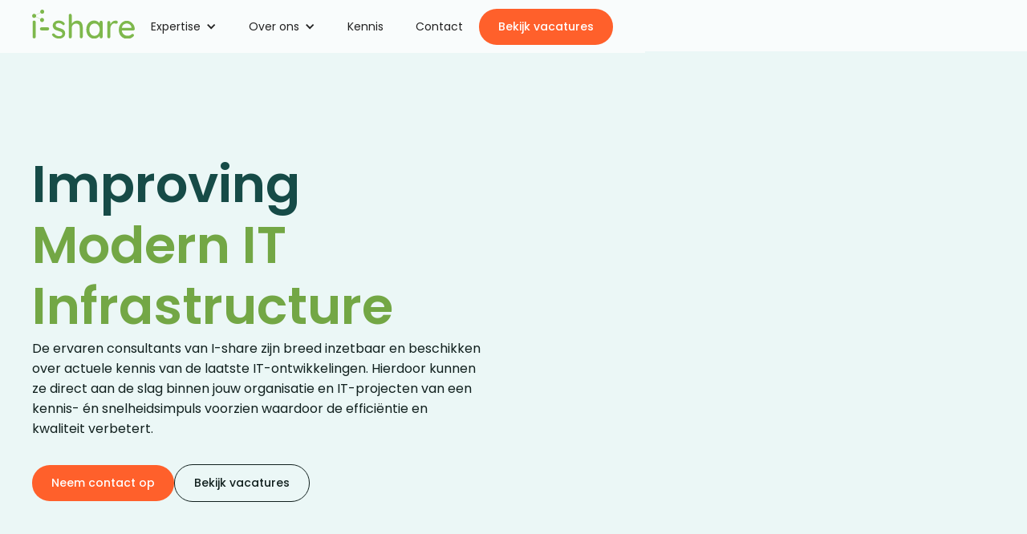

--- FILE ---
content_type: text/html; charset=utf-8
request_url: https://www.i-share.nl/
body_size: 15099
content:
<!DOCTYPE html><!-- Last Published: Thu Jan 29 2026 10:40:25 GMT+0000 (Coordinated Universal Time) --><html data-wf-domain="www.i-share.nl" data-wf-page="65af8894a69423443a989483" data-wf-site="65af8894a69423443a989481" lang="en"><head><meta charset="utf-8"/><title>I-share | Improving Modern IT Infrastructure</title><meta content="Van cloud migratie tot het realiseren van innovatieve netwerkoplossingen: de specialisten van I-share kunnen uw vraagstuk aan!" name="description"/><meta content="I-share | Improving Modern IT Infrastructure" property="og:title"/><meta content="Van cloud migratie tot het realiseren van innovatieve netwerkoplossingen: de specialisten van I-share kunnen uw vraagstuk aan!" property="og:description"/><meta content="https://cdn.prod.website-files.com/60410a35b256ba5b1526a102/63f0b6e6df7fb70b795750cf_OpenGraph.jpg" property="og:image"/><meta content="I-share | Improving Modern IT Infrastructure" property="twitter:title"/><meta content="Van cloud migratie tot het realiseren van innovatieve netwerkoplossingen: de specialisten van I-share kunnen uw vraagstuk aan!" property="twitter:description"/><meta content="https://cdn.prod.website-files.com/60410a35b256ba5b1526a102/63f0b6e6df7fb70b795750cf_OpenGraph.jpg" property="twitter:image"/><meta property="og:type" content="website"/><meta content="summary_large_image" name="twitter:card"/><meta content="width=device-width, initial-scale=1" name="viewport"/><meta content="3k_YpLZeGC4yfb6vMMSICmZKHbB6h7Y20C5Qio8CElo" name="google-site-verification"/><link href="https://cdn.prod.website-files.com/65af8894a69423443a989481/css/ishare-consultancy-de55f542da802fe7fc23.webflow.shared.1480ca3d8.min.css" rel="stylesheet" type="text/css" integrity="sha384-FIDKPYFVOdQOP6XI2c0PzLgn5ACD5MrDws7xwYKL/AvPEoSY0ggwh7IWwj3IP6MP" crossorigin="anonymous"/><link href="https://fonts.googleapis.com" rel="preconnect"/><link href="https://fonts.gstatic.com" rel="preconnect" crossorigin="anonymous"/><script src="https://ajax.googleapis.com/ajax/libs/webfont/1.6.26/webfont.js" type="text/javascript"></script><script type="text/javascript">WebFont.load({  google: {    families: ["PT Sans:400,400italic,700,700italic"]  }});</script><script type="text/javascript">!function(o,c){var n=c.documentElement,t=" w-mod-";n.className+=t+"js",("ontouchstart"in o||o.DocumentTouch&&c instanceof DocumentTouch)&&(n.className+=t+"touch")}(window,document);</script><link href="https://cdn.prod.website-files.com/65af8894a69423443a989481/65af8894a69423443a9894c3_Favicon-small.jpg" rel="shortcut icon" type="image/x-icon"/><link href="https://cdn.prod.website-files.com/65af8894a69423443a989481/65af8894a69423443a9894c4_Favicon.jpg" rel="apple-touch-icon"/><script data-cookieconsent="ignore">    
window.dataLayer = window.dataLayer || [];    
	function gtag() {        dataLayer.push(arguments);    }    
	gtag("consent", "default", {        
	ad_personalization: "denied",        
	ad_storage: "denied",        
	ad_user_data: "denied",        
	analytics_storage: "denied",        
	functionality_storage: "denied",        
	personalization_storage: "denied",        
	security_storage: "granted",        
	wait_for_update: 500,    });    
gtag("set", "ads_data_redaction", true);    
gtag("set", "url_passthrough", false);
</script>

<!-- Google Tag Manager -->
<script>(function(w,d,s,l,i){w[l]=w[l]||[];w[l].push({'gtm.start':
new Date().getTime(),event:'gtm.js'});var f=d.getElementsByTagName(s)[0],
j=d.createElement(s),dl=l!='dataLayer'?'&l='+l:'';j.async=true;j.src=
'https://www.googletagmanager.com/gtm.js?id='+i+dl;f.parentNode.insertBefore(j,f);
})(window,document,'script','dataLayer','GTM-W54FQJQ');
</script>

<script async src="https://www.googletagmanager.com/gtag/js?id=AW-323804449"></script> <script> window.dataLayer = window.dataLayer || []; function gtag(){dataLayer.push(arguments);} gtag('js', new Date()); gtag('config', 'AW-323804449'); </script>

<script id="Cookiebot" src="https://consent.cookiebot.com/uc.js" data-cbid="e40ffaec-284d-4381-875c-24f511f75d26" data-blockingmode="auto" type="text/javascript"></script>

<link
  rel="stylesheet"
  href="https://cdn.jsdelivr.net/npm/swiper@10/swiper-bundle.min.css"
/>


<style>
::selection {background: #7EB84C; color: #000000; text-shadow: none;}
</style><link
  rel="stylesheet"
  href="https://cdn.jsdelivr.net/npm/swiper@10/swiper-bundle.min.css"
/>
</head><body><div class="page-wrapper"><div class="global"><div class="w-embed"><style>

/* Make text look crisper and more legible in all browsers */
body {
  -webkit-font-smoothing: antialiased;
  -moz-osx-font-smoothing: grayscale;
  font-smoothing: antialiased;
  text-rendering: optimizeLegibility;
}

/* Focus state style for keyboard navigation for the focusable elements */
*[tabindex]:focus-visible,
  input[type="file"]:focus-visible {
   outline: 0.125rem solid #4d65ff;
   outline-offset: 0.125rem;
}

/* Get rid of top margin on first element in any rich text element */
.w-richtext > :not(div):first-child, .w-richtext > div:first-child > :first-child {
  margin-top: 0 !important;
}

/* Get rid of bottom margin on last element in any rich text element */
.w-richtext>:last-child, .w-richtext ol li:last-child, .w-richtext ul li:last-child {
	margin-bottom: 0 !important;
}

/* Prevent all click and hover interaction with an element */
.pointer-events-off {
	pointer-events: none;
}

/* Enables all click and hover interaction with an element */
.pointer-events-on {
  pointer-events: auto;
}

/* Create a class of .div-square which maintains a 1:1 dimension of a div */
.div-square::after {
	content: "";
	display: block;
	padding-bottom: 100%;
}

/* Make sure containers never lose their center alignment */
.container-medium,.container-small, .container-large {
	margin-right: auto !important;
  margin-left: auto !important;
}

/* 
Make the following elements inherit typography styles from the parent and not have hardcoded values. 
Important: You will not be able to style for example "All Links" in Designer with this CSS applied.
Uncomment this CSS to use it in the project. Leave this message for future hand-off.
*/
/*
a,
.w-input,
.w-select,
.w-tab-link,
.w-nav-link,
.w-dropdown-btn,
.w-dropdown-toggle,
.w-dropdown-link {
  color: inherit;
  text-decoration: inherit;
  font-size: inherit;
}
*/

/* Apply "..." after 3 lines of text */
.text-style-3lines {
	display: -webkit-box;
	overflow: hidden;
	-webkit-line-clamp: 3;
	-webkit-box-orient: vertical;
}

/* Apply "..." after 2 lines of text */
.text-style-2lines {
	display: -webkit-box;
	overflow: hidden;
	-webkit-line-clamp: 2;
	-webkit-box-orient: vertical;
}

/* Adds inline flex display */
.display-inlineflex {
  display: inline-flex;
}

/* These classes are never overwritten */
.hide {
  display: none !important;
}

@media screen and (max-width: 991px) {
    .hide, .hide-tablet {
        display: none !important;
    }
}
  @media screen and (max-width: 767px) {
    .hide-mobile-landscape{
      display: none !important;
    }
}
  @media screen and (max-width: 479px) {
    .hide-mobile{
      display: none !important;
    }
}
 
.margin-0 {
  margin: 0rem !important;
}
  
.padding-0 {
  padding: 0rem !important;
}

.spacing-clean {
padding: 0rem !important;
margin: 0rem !important;
}

.margin-top {
  margin-right: 0rem !important;
  margin-bottom: 0rem !important;
  margin-left: 0rem !important;
}

.padding-top {
  padding-right: 0rem !important;
  padding-bottom: 0rem !important;
  padding-left: 0rem !important;
}
  
.margin-right {
  margin-top: 0rem !important;
  margin-bottom: 0rem !important;
  margin-left: 0rem !important;
}

.padding-right {
  padding-top: 0rem !important;
  padding-bottom: 0rem !important;
  padding-left: 0rem !important;
}

.margin-bottom {
  margin-top: 0rem !important;
  margin-right: 0rem !important;
  margin-left: 0rem !important;
}

.padding-bottom {
  padding-top: 0rem !important;
  padding-right: 0rem !important;
  padding-left: 0rem !important;
}

.margin-left {
  margin-top: 0rem !important;
  margin-right: 0rem !important;
  margin-bottom: 0rem !important;
}
  
.padding-left {
  padding-top: 0rem !important;
  padding-right: 0rem !important;
  padding-bottom: 0rem !important;
}
  
.margin-horizontal {
  margin-top: 0rem !important;
  margin-bottom: 0rem !important;
}

.padding-horizontal {
  padding-top: 0rem !important;
  padding-bottom: 0rem !important;
}

.margin-vertical {
  margin-right: 0rem !important;
  margin-left: 0rem !important;
}
  
.padding-vertical {
  padding-right: 0rem !important;
  padding-left: 0rem !important;
}

</style></div></div><nav class="section-nav"><div data-animation="over-right" class="nav_wrapper w-nav" data-easing2="ease" data-easing="ease" data-collapse="medium" data-w-id="e51e6e71-2b9b-5f47-76cd-138504d6737e" role="banner" data-no-scroll="1" data-duration="400" data-doc-height="1"><div class="padding-global"><div class="container-large"><a href="/" aria-current="page" class="brand-logo w-nav-brand w--current"><img src="https://cdn.prod.website-files.com/65af8894a69423443a989481/65af8894a69423443a9894b0_logo_wotagline.svg" loading="lazy" alt=""/></a><nav role="navigation" class="nav_menu w-nav-menu"><div data-hover="true" data-delay="0" class="dropdown_item w-dropdown"><div class="nav_link is-dropdown w-dropdown-toggle"><div class="w-icon-dropdown-toggle"></div><div>Expertise</div></div><nav class="dropdown-list w-dropdown-list"><a href="/service/containerization-orchestration" class="dropdown_link w-dropdown-link">Containerization &amp; Orchestration</a><a href="/service/observability-engineering" class="dropdown_link w-dropdown-link">Observability Engineering</a><a href="/service/platform-engineering" class="dropdown_link w-dropdown-link">Platform Engineering</a><a href="/service/networking-engineering" class="dropdown_link w-dropdown-link">Network Engineering</a><a href="/service/security-engineering" class="dropdown_link w-dropdown-link">Security Engineering</a></nav></div><div data-hover="true" data-delay="0" class="dropdown_item w-dropdown"><div class="nav_link is-dropdown w-dropdown-toggle"><div class="w-icon-dropdown-toggle"></div><div>Over ons</div></div><nav class="dropdown-list w-dropdown-list"><a href="/over-ons/over-ishare" class="dropdown_link w-dropdown-link">Over I-Share</a><a href="/over-ons/shared-benefits-model" class="dropdown_link w-dropdown-link">Shared Benefits Model</a></nav></div><a href="/kennis" class="nav_link w-nav-link">Kennis</a><a href="/contact" class="nav_link w-nav-link">Contact</a><a data-w-id="3db3191f-a15a-2c54-0a24-2c129fa8c47e" href="/werken-bij" class="button w-inline-block"><div class="button_text">Bekijk vacatures</div><div class="button_hover-el"></div></a></nav><div data-w-id="e51e6e71-2b9b-5f47-76cd-138504d673a0" class="nav_hamburger-button w-nav-button"><div class="hamburger_icon"><div class="hamburger_line is-1"></div><div class="hamburger_line is-2"></div></div></div></div></div></div></nav><main class="main-wrapper"><section data-w-id="b35d4d33-814f-9b87-a379-3b555580787b" class="section_home-hero"><div class="padding-global"><div class="container-large"><div class="padding-section-large"><div class="_2col_grid"><div id="w-node-b35d4d33-814f-9b87-a379-3b5555807880-3a989483" class="grid-item"><h1>Improving <br/><span class="text-color-green">Modern IT Infrastructure</span></h1><div class="padding-bottom padding-tiny"></div><div>De ervaren consultants van I-share zijn breed inzetbaar en beschikken over actuele kennis van de laatste IT-ontwikkelingen. Hierdoor kunnen ze direct aan de slag binnen jouw organisatie en IT-projecten van een kennis- én snelheidsimpuls voorzien waardoor de efficiëntie en kwaliteit verbetert. </div><div class="padding-bottom padding-medium"></div><div class="button-group"><a data-w-id="b35d4d33-814f-9b87-a379-3b555580788b" href="mailto:aanvragen@i-share.nl" class="button w-inline-block"><div class="button_text">Neem contact op</div><div style="-webkit-transform:translate3d(-100%, 0, 0) scale3d(1, 1, 1) rotateX(0) rotateY(0) rotateZ(0) skew(0, 0);-moz-transform:translate3d(-100%, 0, 0) scale3d(1, 1, 1) rotateX(0) rotateY(0) rotateZ(0) skew(0, 0);-ms-transform:translate3d(-100%, 0, 0) scale3d(1, 1, 1) rotateX(0) rotateY(0) rotateZ(0) skew(0, 0);transform:translate3d(-100%, 0, 0) scale3d(1, 1, 1) rotateX(0) rotateY(0) rotateZ(0) skew(0, 0)" class="button_hover-el"></div></a><a href="/werken-bij" class="button is-secondary w-inline-block"><div>Bekijk vacatures</div></a></div></div></div></div><div class="circle"></div><div class="home_hero-img-wrapper"><div class="img-wrapper is-2"><img src="https://cdn.prod.website-files.com/65af8894a69423443a989481/686274eb8b68da9aa7e4af0b_159A3861-Enhanced-NR.jpg" loading="lazy" sizes="(max-width: 4192px) 100vw, 4192px" srcset="https://cdn.prod.website-files.com/65af8894a69423443a989481/686274eb8b68da9aa7e4af0b_159A3861-Enhanced-NR-p-500.jpg 500w, https://cdn.prod.website-files.com/65af8894a69423443a989481/686274eb8b68da9aa7e4af0b_159A3861-Enhanced-NR-p-800.jpg 800w, https://cdn.prod.website-files.com/65af8894a69423443a989481/686274eb8b68da9aa7e4af0b_159A3861-Enhanced-NR-p-1080.jpg 1080w, https://cdn.prod.website-files.com/65af8894a69423443a989481/686274eb8b68da9aa7e4af0b_159A3861-Enhanced-NR-p-1600.jpg 1600w, https://cdn.prod.website-files.com/65af8894a69423443a989481/686274eb8b68da9aa7e4af0b_159A3861-Enhanced-NR-p-2000.jpg 2000w, https://cdn.prod.website-files.com/65af8894a69423443a989481/686274eb8b68da9aa7e4af0b_159A3861-Enhanced-NR.jpg 4192w" alt="" class="hero_img"/><img src="https://cdn.prod.website-files.com/65af8894a69423443a989481/686276077dacd3ffb3210f85_159A5204-Enhanced-NR.avif" loading="lazy" alt="" class="hero_img"/><img src="https://cdn.prod.website-files.com/65af8894a69423443a989481/686276d181f89d5e3d3ce140_159A5478-Enhanced-NR.avif" loading="lazy" alt="" class="hero_img"/></div><div class="img-wrapper is-1"><img src="https://cdn.prod.website-files.com/65af8894a69423443a989481/68627573d071b86ef9815632_159A4250-Enhanced-NR.avif" loading="lazy" alt="" class="hero_img"/><img src="https://cdn.prod.website-files.com/65af8894a69423443a989481/6862766f7efc8b7ac35f51eb_BN5A3958-Enhanced-NR.avif" loading="lazy" alt="" class="hero_img"/><img src="https://cdn.prod.website-files.com/65af8894a69423443a989481/6862776f4821f3cc660f7120_159A5129-Enhanced-NR.avif" loading="lazy" alt="" class="hero_img"/></div></div></div></div></section><section class="section_logos"><div class="padding-global"><div class="container-large"><div class="swiper is-logo w-dyn-list"><div role="list" class="swiper-wrapper is-logo w-dyn-items"><div role="listitem" class="swiper-slide is-logo w-dyn-item"><img alt="" loading="lazy" src="https://cdn.prod.website-files.com/65af8894a69423443a98949b/6970a5bc1ddcaf68312d3430_Talpa_Network.svg"/></div><div role="listitem" class="swiper-slide is-logo w-dyn-item"><img alt="" loading="lazy" src="https://cdn.prod.website-files.com/65af8894a69423443a98949b/6970a0ed43abc423466fdf34_Kentalis_id3D0N571b_0.png" sizes="100vw" srcset="https://cdn.prod.website-files.com/65af8894a69423443a98949b/6970a0ed43abc423466fdf34_Kentalis_id3D0N571b_0-p-500.png 500w, https://cdn.prod.website-files.com/65af8894a69423443a98949b/6970a0ed43abc423466fdf34_Kentalis_id3D0N571b_0-p-800.png 800w, https://cdn.prod.website-files.com/65af8894a69423443a98949b/6970a0ed43abc423466fdf34_Kentalis_id3D0N571b_0.png 820w"/></div><div role="listitem" class="swiper-slide is-logo w-dyn-item"><img alt="" loading="lazy" src="https://cdn.prod.website-files.com/65af8894a69423443a98949b/690b2e318f052844f0bc0def_PNH_RGB_pos.jpg" sizes="100vw" srcset="https://cdn.prod.website-files.com/65af8894a69423443a98949b/690b2e318f052844f0bc0def_PNH_RGB_pos-p-500.jpg 500w, https://cdn.prod.website-files.com/65af8894a69423443a98949b/690b2e318f052844f0bc0def_PNH_RGB_pos-p-800.jpg 800w, https://cdn.prod.website-files.com/65af8894a69423443a98949b/690b2e318f052844f0bc0def_PNH_RGB_pos-p-1080.jpg 1080w, https://cdn.prod.website-files.com/65af8894a69423443a98949b/690b2e318f052844f0bc0def_PNH_RGB_pos.jpg 1185w"/></div><div role="listitem" class="swiper-slide is-logo w-dyn-item"><img alt="" loading="lazy" src="https://cdn.prod.website-files.com/65af8894a69423443a98949b/6813396df8c660477279c696_WUR.png"/></div><div role="listitem" class="swiper-slide is-logo w-dyn-item"><img alt="" loading="lazy" src="https://cdn.prod.website-files.com/65af8894a69423443a98949b/681339523b5eacc688283c77_VU%20logo.png" sizes="100vw" srcset="https://cdn.prod.website-files.com/65af8894a69423443a98949b/681339523b5eacc688283c77_VU%20logo-p-500.png 500w, https://cdn.prod.website-files.com/65af8894a69423443a98949b/681339523b5eacc688283c77_VU%20logo-p-800.png 800w, https://cdn.prod.website-files.com/65af8894a69423443a98949b/681339523b5eacc688283c77_VU%20logo-p-1080.png 1080w, https://cdn.prod.website-files.com/65af8894a69423443a98949b/681339523b5eacc688283c77_VU%20logo-p-1600.png 1600w, https://cdn.prod.website-files.com/65af8894a69423443a98949b/681339523b5eacc688283c77_VU%20logo.png 1924w"/></div><div role="listitem" class="swiper-slide is-logo w-dyn-item"><img alt="" loading="lazy" src="https://cdn.prod.website-files.com/65af8894a69423443a98949b/65af8894a69423443a989662_DICTU.png"/></div><div role="listitem" class="swiper-slide is-logo w-dyn-item"><img alt="" loading="lazy" src="https://cdn.prod.website-files.com/65af8894a69423443a98949b/681338c8934f95db62bc5ae2_Belastingdienst.png" sizes="100vw" srcset="https://cdn.prod.website-files.com/65af8894a69423443a98949b/681338c8934f95db62bc5ae2_Belastingdienst-p-500.png 500w, https://cdn.prod.website-files.com/65af8894a69423443a98949b/681338c8934f95db62bc5ae2_Belastingdienst-p-800.png 800w, https://cdn.prod.website-files.com/65af8894a69423443a98949b/681338c8934f95db62bc5ae2_Belastingdienst.png 1024w"/></div><div role="listitem" class="swiper-slide is-logo w-dyn-item"><img alt="" loading="lazy" src="https://cdn.prod.website-files.com/65af8894a69423443a98949b/68527e4a5a5f8f813546f2a7_Image_Logo_Axians_1920x1080_RVB.webp" sizes="100vw" srcset="https://cdn.prod.website-files.com/65af8894a69423443a98949b/68527e4a5a5f8f813546f2a7_Image_Logo_Axians_1920x1080_RVB-p-500.webp 500w, https://cdn.prod.website-files.com/65af8894a69423443a98949b/68527e4a5a5f8f813546f2a7_Image_Logo_Axians_1920x1080_RVB.webp 1920w"/></div><div role="listitem" class="swiper-slide is-logo w-dyn-item"><img alt="" loading="lazy" src="https://cdn.prod.website-files.com/65af8894a69423443a98949b/65af8894a69423443a989660_TenneT%20logo.svg"/></div><div role="listitem" class="swiper-slide is-logo w-dyn-item"><img alt="" loading="lazy" src="https://cdn.prod.website-files.com/65af8894a69423443a98949b/65af8894a69423443a989625_Politie%20logo.avif"/></div><div role="listitem" class="swiper-slide is-logo w-dyn-item"><img alt="" loading="lazy" src="https://cdn.prod.website-files.com/6043594d68e4a62c6140f671/656ddbdf4be6e861c570f84b_coalogo.png"/></div><div role="listitem" class="swiper-slide is-logo w-dyn-item"><img alt="" loading="lazy" src="https://cdn.prod.website-files.com/6043594d68e4a62c6140f671/656ddaf4858fd5f822fbafa8_upload.wikimedia.org_wikipedia_commons_d_db_De_Volksbank_logo.svg-0.svg"/></div><div role="listitem" class="swiper-slide is-logo w-dyn-item"><img alt="" loading="lazy" src="https://cdn.prod.website-files.com/6043594d68e4a62c6140f671/656ddb2e0144244b00197ae8_schiphol.png"/></div><div role="listitem" class="swiper-slide is-logo w-dyn-item"><img alt="" loading="lazy" src="https://cdn.prod.website-files.com/6043594d68e4a62c6140f671/656ddad80980dc9a7ef37306_Rabobank-logo-768x210.png"/></div><div role="listitem" class="swiper-slide is-logo w-dyn-item"><img alt="" loading="lazy" src="https://cdn.prod.website-files.com/65af8894a69423443a98949b/65af8894a69423443a989614_NN-group%20logo.avif"/></div><div role="listitem" class="swiper-slide is-logo w-dyn-item"><img alt="" loading="lazy" src="https://cdn.prod.website-files.com/6043594d68e4a62c6140f671/656ddae6edfe4bf3ed3b1920_logo-lg-0.svg"/></div><div role="listitem" class="swiper-slide is-logo w-dyn-item"><img alt="" loading="lazy" src="https://cdn.prod.website-files.com/65af8894a69423443a98949b/65af8894a69423443a989613_KPN%20Logo%20ZW.avif"/></div></div></div></div></div></section><section class="section_proofpoints"><div class="padding-global"><div class="container-large"><div class="padding-section-large"><div class="_2col_grid"><div id="w-node-b35d4d33-814f-9b87-a379-3b55558078aa-3a989483" class="grid-item"><div class="label">prestaties</div><div class="padding-bottom padding-small"></div><h2>Optimaliseer jouw <br/>IT-projecten</h2><div class="padding-bottom padding-small"></div><div>De ervaren consultants van I-share zijn multi-inzetbaar en beschikken over gespecialiseerde kennis. Hierdoor kunnen ze direct aan de slag binnen jouw organisatie en jouw projecten van een kwaliteits- en snelheidsimpuls voorzien!</div><div class="padding-bottom padding-small"></div><div class="proofpoint_wrapper"><div id="w-node-b35d4d33-814f-9b87-a379-3b55558078b5-3a989483" class="proofpoint_item"><div class="proofpoint_number">75%</div><div class="proofpoint_text">groei in aantal consultants binnen vijf jaar</div></div><div id="w-node-b35d4d33-814f-9b87-a379-3b55558078ba-3a989483" class="proofpoint_item"><div class="proofpoint_number">50+</div><div class="proofpoint_text">medewerkers met een passie voor techniek</div></div><div id="w-node-b35d4d33-814f-9b87-a379-3b55558078bf-3a989483" class="proofpoint_item"><div class="proofpoint_number">70</div><div class="proofpoint_text">uitdagende projecten in 2024</div></div><div id="w-node-b35d4d33-814f-9b87-a379-3b55558078c4-3a989483" class="proofpoint_item"><div class="proofpoint_number">8.0</div><div class="proofpoint_text">score op de algemene tevredenheid</div></div></div></div><div id="w-node-b35d4d33-814f-9b87-a379-3b55558078c9-3a989483" class="grid-item"><img src="https://cdn.prod.website-files.com/65af8894a69423443a989481/686277b0d337869a954aa714_159A3752-Enhanced-NR.avif" loading="lazy" alt="" class="proofpoint_image"/><div class="circle is-leftbottom"></div></div></div></div></div></div></section><div class="section_infrastack"><div class="padding-global padding-section-medium"><div class="container-large"><div class="infrastack-grid"><div class="grid-item"><h2>Modern IT <br/>Infra Stack</h2><div class="padding-bottom padding-small"></div><div><strong>Onze Modern IT Infra Stack is de kern van onze dienstverlening. <br/></strong>Binnen deze stack brengen we onze belangrijkste expertises samen. Dit zijn niet alleen vakgebieden waar wij goed in zijn; het zijn ónze specialisaties, waarvoor klanten ons inschakelen bij complexe vraagstukken en strategische IT-uitdagingen.<br/><br/>Wat ons onderscheidt, is de inzet van ervaren consultants met actuele kennis van de nieuwste IT-ontwikkelingen. Zij zijn breed inzetbaar, schakelen snel binnen verschillende omgevingen en geven jouw IT-projecten direct een kennis- én snelheidsimpuls. Zo verhogen we efficiëntie, kwaliteit en toekomstbestendigheid.<br/><br/>Per specialisatie laten we zien welke technologieën we beheersen en hoe onze experts hun ervaring vertalen naar praktische oplossingen. <br/><br/>Sta je voor een IT-uitdaging of wil je jouw omgeving naar een hoger niveau tillen? Ontdek hoe onze specialisten het verschil maken!</div></div><div class="infrastack-list"><a href="/service/containerization-orchestration" class="infrastack-item w-inline-block"><h3>Containerization &amp; Orchestration</h3><img src="https://cdn.prod.website-files.com/65af8894a69423443a989481/65af8894a69423443a989524_Dropdown%20arrow.svg" loading="lazy" alt="" class="infrastack-arrow"/></a><a href="/service/observability-engineering" class="infrastack-item w-inline-block"><h3>Observability engineering</h3><img src="https://cdn.prod.website-files.com/65af8894a69423443a989481/65af8894a69423443a989524_Dropdown%20arrow.svg" loading="lazy" alt="" class="infrastack-arrow"/></a><a href="/service/platform-engineering" class="infrastack-item w-inline-block"><h3>Platform engineering</h3><img src="https://cdn.prod.website-files.com/65af8894a69423443a989481/65af8894a69423443a989524_Dropdown%20arrow.svg" loading="lazy" alt="" class="infrastack-arrow"/></a><a href="/service/networking-engineering" class="infrastack-item w-inline-block"><h3>Networking engineering</h3><img src="https://cdn.prod.website-files.com/65af8894a69423443a989481/65af8894a69423443a989524_Dropdown%20arrow.svg" loading="lazy" alt="" class="infrastack-arrow"/></a><a href="/service/security-engineering" class="infrastack-item w-inline-block"><h3>Security engineering</h3><img src="https://cdn.prod.website-files.com/65af8894a69423443a989481/65af8894a69423443a989524_Dropdown%20arrow.svg" loading="lazy" alt="" class="infrastack-arrow"/></a></div></div></div></div></div><section class="section_info"><div class="padding-global"><div class="container-large"><div class="padding-section-medium"><div class="_2col_grid"><div id="w-node-b35d4d33-814f-9b87-a379-3b5555807903-3a989483" class="grid-item"><img src="https://cdn.prod.website-files.com/65af8894a69423443a989481/686277fd5e652d3ec40e0a19_159A4174-Enhanced-NR.avif" loading="lazy" alt="" class="info_img"/></div><div id="w-node-b35d4d33-814f-9b87-a379-3b5555807905-3a989483" class="grid-item"><div class="label">Over ons</div><div class="padding-bottom padding-small"></div><h2>Iedere dag <br/>een beetje beter</h2><div class="padding-bottom padding-tiny"></div><div>I-share is een ICT consultancy bedrijf, waar meer dan 50 ervaren consultants werken met gespecialiseerde kennis. Er wordt met ontzettend veel passie voor elkaar, en voor de organisatie gewerkt, waarbij uitdagingen worden opgezocht.<br/><br/>Wij geloven in de toegevoegde waarde van specialisatie. Zo willen wij het voor onszelf, voor onze medewerkers en onze klanten iedere dag een beetje beter doen.</div><div class="padding-bottom padding-small"></div><div class="button-group"><a data-w-id="bc91f529-f739-4fd3-8f5e-a5849c727d5c" href="/over-ons/over-ishare" class="button w-inline-block"><div class="button_text">Meer over I-share</div><div style="-webkit-transform:translate3d(-100%, 0, 0) scale3d(1, 1, 1) rotateX(0) rotateY(0) rotateZ(0) skew(0, 0);-moz-transform:translate3d(-100%, 0, 0) scale3d(1, 1, 1) rotateX(0) rotateY(0) rotateZ(0) skew(0, 0);-ms-transform:translate3d(-100%, 0, 0) scale3d(1, 1, 1) rotateX(0) rotateY(0) rotateZ(0) skew(0, 0);transform:translate3d(-100%, 0, 0) scale3d(1, 1, 1) rotateX(0) rotateY(0) rotateZ(0) skew(0, 0)" class="button_hover-el"></div></a><a href="/werken-bij" class="button is-secondary-orange w-inline-block"><div>Bekijk vacatures</div></a></div></div></div></div></div></div></section><section class="section_info"><div class="padding-global"><div class="container-large"><div class="padding-section-medium"><div class="_2col_grid"><div id="w-node-b35d4d33-814f-9b87-a379-3b555580791b-3a989483" class="grid-item"><div class="label">Werken bij</div><div class="padding-bottom padding-small"></div><h2>Hét kennishuis voor jouw toekomst!</h2><div class="padding-bottom padding-tiny"></div><div>Het is onze ambitie om het kennishuis voor jouw toekomst te zijn. Bij I-share staat jouw ontwikkeling en groei centraal. Zo zal je bij onze klanten die zich bevinden in de top-100 van het Nederlandse bedrijfsleven en de overheid te maken krijgen met grootschalige complexe IT-omgevingen. <br/><br/>Daarnaast word je onderdeel van een team van meer dan 50 ervaren IT’ers en zal jouw Tech Lead je ondersteuning bieden. Samen sparren en kennis delen staat voorop om er samen beter van te worden!</div><div class="padding-bottom padding-small"></div><div class="button-group"><a data-w-id="acb12c96-d12d-5d21-eab4-bcfca83e25e5" href="/werken-bij" class="button w-inline-block"><div class="button_text">Bekijk vacatures</div><div style="-webkit-transform:translate3d(-100%, 0, 0) scale3d(1, 1, 1) rotateX(0) rotateY(0) rotateZ(0) skew(0, 0);-moz-transform:translate3d(-100%, 0, 0) scale3d(1, 1, 1) rotateX(0) rotateY(0) rotateZ(0) skew(0, 0);-ms-transform:translate3d(-100%, 0, 0) scale3d(1, 1, 1) rotateX(0) rotateY(0) rotateZ(0) skew(0, 0);transform:translate3d(-100%, 0, 0) scale3d(1, 1, 1) rotateX(0) rotateY(0) rotateZ(0) skew(0, 0)" class="button_hover-el"></div></a><a data-w-id="73344519-90be-a31e-ff11-5dbabd036bec" href="https://www.meetup.com/nl-NL/modern-infra-knowledge-hub/" target="_blank" class="button is-secondary-orange w-inline-block"><div class="button_text">Upcoming Meetup</div><div style="-webkit-transform:translate3d(-100%, 0, 0) scale3d(1, 1, 1) rotateX(0) rotateY(0) rotateZ(0) skew(0, 0);-moz-transform:translate3d(-100%, 0, 0) scale3d(1, 1, 1) rotateX(0) rotateY(0) rotateZ(0) skew(0, 0);-ms-transform:translate3d(-100%, 0, 0) scale3d(1, 1, 1) rotateX(0) rotateY(0) rotateZ(0) skew(0, 0);transform:translate3d(-100%, 0, 0) scale3d(1, 1, 1) rotateX(0) rotateY(0) rotateZ(0) skew(0, 0)" class="button_hover-el"></div></a></div></div><div id="w-node-b35d4d33-814f-9b87-a379-3b5555807929-3a989483" class="grid-item"><img src="https://cdn.prod.website-files.com/65af8894a69423443a989481/68627895be041c591298e801_BN5A3975-Enhanced-NR.avif" loading="lazy" alt="" class="info_img"/><img src="https://cdn.prod.website-files.com/65af8894a69423443a989481/65af8894a69423443a9894f8_Gradient-circle.svg" loading="lazy" alt="" class="circle_border is-topimg"/></div></div></div></div></div></section><section class="section_blog"><div class="padding-global"><div class="container-large"><div class="padding-section-small"><div class="label">Kennis</div><div class="padding-bottom padding-small"></div><h2>Onze nieuwste blogs</h2><div class="padding-bottom padding-tiny"></div><div>Bij I-share staat het delen van kennis centraal. Bekijk onze blogs.</div><div class="padding-bottom padding-large"></div><div class="w-dyn-list"><div role="list" class="_3col_grid w-dyn-items"><div role="listitem" class="w-dyn-item"><a data-w-id="170b44ca-fe8f-b6ec-02c2-4500dc1b894c" href="/kennis/part-2-road-to-observability" class="blog_item w-inline-block"><div class="blog_img-wrapper"><img alt="" loading="lazy" src="https://cdn.prod.website-files.com/65af8894a69423443a98949b/69402256fd6b64fd717d6b3f_BN5A6473.jpg" sizes="100vw" srcset="https://cdn.prod.website-files.com/65af8894a69423443a98949b/69402256fd6b64fd717d6b3f_BN5A6473-p-500.jpg 500w, https://cdn.prod.website-files.com/65af8894a69423443a98949b/69402256fd6b64fd717d6b3f_BN5A6473-p-800.jpg 800w, https://cdn.prod.website-files.com/65af8894a69423443a98949b/69402256fd6b64fd717d6b3f_BN5A6473-p-1080.jpg 1080w, https://cdn.prod.website-files.com/65af8894a69423443a98949b/69402256fd6b64fd717d6b3f_BN5A6473-p-1600.jpg 1600w, https://cdn.prod.website-files.com/65af8894a69423443a98949b/69402256fd6b64fd717d6b3f_BN5A6473-p-2000.jpg 2000w, https://cdn.prod.website-files.com/65af8894a69423443a98949b/69402256fd6b64fd717d6b3f_BN5A6473.jpg 3676w" class="blog_img"/></div><div class="padding-bottom padding-small"></div><div class="label is-small">Open Source</div><div class="padding-bottom padding-small"></div><h3>Part 2: Road to Observability </h3></a></div><div role="listitem" class="w-dyn-item"><a data-w-id="170b44ca-fe8f-b6ec-02c2-4500dc1b894c" href="/kennis/experts-live" class="blog_item w-inline-block"><div class="blog_img-wrapper"><img alt="" loading="lazy" src="https://cdn.prod.website-files.com/65af8894a69423443a98949b/6862982779fe466676319e1c_EL%2025.avif" class="blog_img"/></div><div class="padding-bottom padding-small"></div><div class="label is-small">Cloud</div><div class="padding-bottom padding-small"></div><h3>Experts Live &#x27;25 Recap: Inspiratie &amp; Innovatie</h3></a></div><div role="listitem" class="w-dyn-item"><a data-w-id="170b44ca-fe8f-b6ec-02c2-4500dc1b894c" href="/kennis/intro" class="blog_item w-inline-block"><div class="blog_img-wrapper"><img alt="" loading="lazy" src="https://cdn.prod.website-files.com/65af8894a69423443a98949b/6940244bcb5c6c9d941c2c1a_BN5A6425.jpg" sizes="100vw" srcset="https://cdn.prod.website-files.com/65af8894a69423443a98949b/6940244bcb5c6c9d941c2c1a_BN5A6425-p-500.jpg 500w, https://cdn.prod.website-files.com/65af8894a69423443a98949b/6940244bcb5c6c9d941c2c1a_BN5A6425-p-800.jpg 800w, https://cdn.prod.website-files.com/65af8894a69423443a98949b/6940244bcb5c6c9d941c2c1a_BN5A6425-p-1080.jpg 1080w, https://cdn.prod.website-files.com/65af8894a69423443a98949b/6940244bcb5c6c9d941c2c1a_BN5A6425-p-1600.jpg 1600w, https://cdn.prod.website-files.com/65af8894a69423443a98949b/6940244bcb5c6c9d941c2c1a_BN5A6425-p-2000.jpg 2000w, https://cdn.prod.website-files.com/65af8894a69423443a98949b/6940244bcb5c6c9d941c2c1a_BN5A6425-p-2600.jpg 2600w, https://cdn.prod.website-files.com/65af8894a69423443a98949b/6940244bcb5c6c9d941c2c1a_BN5A6425.jpg 5333w" class="blog_img"/></div><div class="padding-bottom padding-small"></div><div class="label is-small">Open Source</div><div class="padding-bottom padding-small"></div><h3>Intro: Road to Observability</h3></a></div></div></div><div class="padding-bottom padding-large"></div><a href="/kennis" class="button is-secondary-orange w-inline-block"><div>Bekijk onze kennispagina</div></a></div></div></div></section><section class="section_cta"><div class="padding-global"><div class="container-large"><div class="padding-section-small"><div class="cta_component"><div class="cta_text-wrapper"><h2>Jouw IT-projecten optimaliseren?</h2><div class="padding-bottom padding-small"></div><div>De consultants van I-share zijn veelzijdig en hebben actuele IT-kennis. Ze kunnen direct aan de slag bij jouw organisatie en zorgen voor een kennis-én snelheidsimpuls van jouw IT-projecten!</div><div class="padding-bottom padding-medium"></div><div class="button-group"><a data-w-id="b3c1bd17-955c-a5e0-e364-a165f56842e8" href="mailto:aanvragen@i-share.nl" class="button w-inline-block"><div class="button_text">Neem contact op</div><div class="button_hover-el"></div></a><a href="/werken-bij" class="button is-secondary w-inline-block"><div>Bekijk vacatures</div></a></div></div><div class="circle is-cta2"></div><div class="circle is-cta1"></div></div></div></div></div></section></main></div><footer class="section_footer"><div class="padding-global"><div class="container-large"><div class="padding-section-small"><div class="footer_grid"><div id="w-node-_74b1ace3-c63b-daec-131e-6ce6013e03e7-a043830b" class="footer_item"><div class="footer_logo w-embed"><svg xmlns="http://www.w3.org/2000/svg" width="100%" height="100%" viewBox="0 0 562 156" fill="none">
<path fill-rule="evenodd" clip-rule="evenodd" d="M66.2521 10.9734C66.2521 17.0339 61.3425 21.9469 55.2862 21.9469C51.1781 21.9469 47.5976 19.6863 45.7192 16.3404L21.0881 29.1494C21.6315 30.4507 21.9317 31.879 21.9317 33.3776C21.9317 34.8131 21.6562 36.1843 21.1553 37.441L44.9014 49.7898C46.8042 46.5363 50.3333 44.3511 54.3724 44.3511C60.4286 44.3511 65.3382 49.2641 65.3382 55.3245C65.3382 61.385 60.4286 66.298 54.3724 66.298C48.3161 66.298 43.4065 61.385 43.4065 55.3245C43.4065 53.6626 43.7757 52.0869 44.4365 50.6752L20.7422 38.3533C18.9294 41.913 15.2321 44.351 10.9659 44.351C4.90958 44.351 0 39.438 0 33.3776C0 27.3171 4.90958 22.4041 10.9659 22.4041C15.169 22.4041 18.8199 24.7705 20.6605 28.2446L45.2699 15.4469C44.6597 14.0806 44.3204 12.5667 44.3204 10.9734C44.3204 4.91298 49.2299 0 55.2862 0C61.3425 0 66.2521 4.91298 66.2521 10.9734ZM277.345 144.484V97.3893C277.345 71.7846 266.836 58.9823 246.275 58.5251C240.335 58.5251 234.852 60.354 229.369 63.5546C224.343 66.7551 219.774 70.8702 217.033 75.4424V30.6342C217.033 28.3481 216.119 26.5191 214.748 24.6902C213.377 23.3186 211.093 22.4041 208.808 22.4041C206.524 22.4041 204.696 22.8613 202.868 24.6902C201.498 26.0619 200.584 28.3481 200.584 30.6342V144.941C200.584 147.227 201.498 149.513 202.868 150.885C204.239 152.257 206.524 153.171 208.808 153.171C211.093 153.171 212.92 152.714 214.748 150.885C216.119 149.513 217.033 147.227 217.033 144.941V97.8466C217.033 91.4454 219.317 85.9587 223.886 81.3864C228.455 76.8141 234.395 74.528 241.249 74.528C254.499 74.528 260.896 81.8436 260.896 97.3893V144.484C260.896 146.77 261.81 148.599 263.181 150.428C265.008 151.799 266.836 152.714 269.12 152.714C271.405 152.714 273.233 152.257 275.06 150.428C276.431 149.056 277.345 146.77 277.345 144.484ZM108.745 133.968C108.745 131.681 110.115 129.395 112.4 128.024C113.771 127.109 115.141 126.652 116.512 126.652C118.797 126.652 120.624 127.566 122.452 129.395C126.107 133.51 129.763 136.254 133.875 138.54C137.987 140.369 143.013 141.74 148.496 141.74C153.065 141.74 156.72 140.369 160.376 138.54C163.574 136.711 165.402 133.51 165.402 128.938C165.402 124.823 163.574 121.622 160.376 119.794C156.72 117.507 151.694 115.678 144.841 113.85C138.444 112.021 132.961 110.192 128.392 108.363C123.823 106.534 120.167 103.791 117.426 99.6756C114.228 96.0177 112.857 90.9883 112.857 85.0443C112.857 79.5576 114.228 74.9853 117.426 70.8702C120.624 66.7552 124.28 63.5546 129.306 61.2685C134.332 58.9823 139.815 58.0679 145.754 58.0679C151.237 58.0679 157.177 58.9823 162.66 61.2685C168.143 63.5546 172.712 66.7552 176.367 70.8702C177.738 72.6992 178.652 74.0708 178.652 75.8997C178.652 77.7287 177.738 79.5576 175.911 81.3865C174.54 82.3009 173.169 82.7581 171.341 82.7581C169.057 82.7581 167.686 81.8437 166.315 80.472C164.031 77.7287 160.832 75.4425 157.177 74.0708C153.522 72.6992 149.41 71.7847 145.298 71.7847C140.728 71.7847 137.073 72.6992 133.875 74.528C130.676 76.357 129.306 79.5576 129.306 83.6726C129.306 87.7877 131.133 90.9883 134.789 92.8171C138.444 94.6461 143.47 96.9322 150.78 98.7611C157.177 100.59 162.203 102.419 166.315 104.248C170.428 106.077 174.083 108.82 176.824 112.478C179.566 116.136 180.937 121.165 180.937 127.109C180.937 132.596 179.109 137.625 176.367 141.74C173.169 145.855 169.057 149.056 164.031 151.342C159.005 153.628 153.522 154.543 147.582 154.543C140.272 154.543 133.418 153.171 127.021 150.428C120.624 147.684 115.141 143.569 111.029 138.083C109.202 137.168 108.745 135.339 108.745 133.968ZM16.9056 151.342C15.078 152.714 13.2503 153.171 10.9658 153.171C8.68121 153.171 6.39665 152.714 5.02592 151.342C3.6552 149.97 2.74138 148.599 2.74138 146.77V64.9262C2.74138 63.0973 3.6552 61.7256 5.02592 60.3539C6.39665 58.9823 8.68121 58.525 10.9658 58.525C13.2503 58.525 15.078 58.9823 16.9056 60.3539C18.7332 61.7256 19.1902 63.0973 19.1902 64.9262V146.77C19.1902 148.599 18.2763 149.97 16.9056 151.342ZM42.9497 102.419C42.9497 104.705 43.4066 106.991 45.2342 108.363C46.605 109.735 48.8895 110.649 51.1741 110.649H84.9855C87.27 110.649 89.5546 109.735 90.9253 108.363C92.296 106.534 93.2099 104.705 93.2099 102.419C93.2099 100.133 92.296 98.3038 90.9253 96.4749C89.0977 95.1033 87.27 94.1888 84.9855 94.1888H51.1741C48.8895 94.1888 47.0619 95.1033 45.2342 96.4749C43.8635 98.3038 42.9497 100.133 42.9497 102.419ZM383.805 61.7257C385.176 63.0974 386.089 65.3835 386.089 68.1269V144.941C386.089 147.227 385.176 149.513 383.805 150.885C382.434 152.714 380.15 153.171 377.865 153.171C375.581 153.171 373.296 152.257 371.925 150.885C370.555 149.513 369.641 147.227 369.641 144.941V140.369C366.442 144.484 362.33 148.142 356.847 150.885C351.364 153.628 345.881 155 339.485 155C331.26 155 323.95 152.714 317.553 148.599C311.156 144.484 305.673 138.54 302.018 131.224C298.363 123.909 296.535 115.678 296.535 106.534C296.535 97.3894 298.363 89.1593 302.018 81.8437C305.673 74.5281 310.699 68.5841 317.553 64.4691C323.95 60.354 331.26 58.0679 339.028 58.0679C345.424 58.0679 350.907 59.4396 356.39 62.1829C361.873 64.9263 365.985 68.1269 369.184 72.2419V68.1269C369.184 65.8408 370.098 63.5546 371.468 61.7257C372.839 59.8968 375.124 59.4396 377.408 59.4396C380.15 58.9823 382.434 59.8968 383.805 61.7257ZM356.39 135.339C360.503 132.596 364.158 128.481 366.442 123.451C368.727 118.422 370.098 112.935 370.098 106.534C370.098 100.59 368.727 94.6461 366.442 90.0738C364.158 85.5015 360.503 81.3865 356.39 78.1859C352.278 75.4425 347.252 74.0708 341.769 74.0708C336.286 74.0708 331.26 75.4425 327.148 78.1859C323.036 80.9293 319.381 85.0443 317.096 90.0738C314.811 95.1033 313.441 100.59 313.441 106.991C313.441 113.392 314.811 118.879 317.096 123.909C319.381 128.938 323.036 132.596 327.148 135.797C331.26 138.54 336.286 139.912 341.769 139.912C347.252 139.454 352.278 138.083 356.39 135.339ZM468.79 66.7551C468.79 64.469 467.876 62.1829 465.592 60.8112C463.307 58.9823 460.566 58.0678 457.824 58.525C450.971 58.525 445.031 60.3539 440.005 64.0117C434.522 67.6696 430.867 72.2419 428.125 78.1858V69.0413C428.125 66.7551 427.211 64.9262 425.841 63.0973C424.47 61.7256 422.185 60.8112 419.901 60.8112C417.616 60.8112 415.789 61.2684 413.961 63.0973C412.59 64.469 411.676 66.7551 411.676 69.0413V144.484C411.676 146.77 412.59 149.056 413.961 150.428C415.332 151.799 417.616 152.714 419.901 152.714C422.185 152.714 424.013 152.257 425.841 150.428C427.211 149.056 428.125 146.77 428.125 144.484V101.962C428.125 96.4749 429.039 91.9026 431.323 87.3304C433.608 82.7581 436.349 79.5575 440.005 76.8141C443.203 74.528 446.858 73.1563 450.514 73.1563C451.884 73.1563 454.169 73.6135 456.454 74.528C458.281 74.9851 460.109 75.4424 461.023 75.4424C463.307 75.4424 465.135 74.528 466.506 73.1563C467.876 71.7846 468.79 69.4985 468.79 66.7551ZM559.259 108.82C557.431 110.192 555.603 111.106 553.319 111.106H491.179C492.093 119.793 495.291 126.652 501.231 131.681C507.171 136.711 514.025 139.454 522.249 139.454C527.732 139.454 532.301 138.54 535.956 137.168C539.611 135.339 542.81 133.51 545.551 130.767C547.379 129.853 549.207 129.395 550.577 129.395C552.405 129.395 554.233 130.31 555.603 131.681C556.974 133.053 557.431 134.882 557.431 136.711C557.431 138.997 556.06 141.283 553.776 143.569C550.12 146.77 546.008 149.97 540.068 152.257C534.585 154.543 528.646 155.914 522.706 155.914C513.111 155.914 504.886 154.086 497.576 149.97C490.265 145.855 484.782 140.369 480.67 133.053C476.558 125.737 474.73 117.507 474.73 108.82C474.73 98.761 476.558 90.0737 480.67 82.7581C484.782 75.4425 490.265 69.4985 496.662 65.3835C503.516 61.2684 510.369 59.4395 518.137 59.4395C525.904 59.4395 532.758 61.2684 539.611 65.3835C546.008 69.4985 551.491 74.528 555.603 81.3864C559.716 88.2448 561.543 96.0177 562 104.248C562 105.162 561.086 106.991 559.259 108.82ZM501.231 79.5575C496.205 83.2153 493.007 89.1593 491.636 96.9322H543.724V95.5605C543.267 89.1593 540.525 84.1298 535.499 80.0147C530.473 75.8997 524.99 74.0708 518.594 74.0708C511.74 74.0708 506.257 75.8997 501.231 79.5575Z" fill="#ffffff"/>
</svg></div><div class="padding-bottom padding-medium"></div><div class="footer_wrapper"><a href="tel:0304991400" class="text-color-white">030 - 4991400</a><a href="https://maps.app.goo.gl/1ZHV43MGXGUPBMBi9" target="_blank" class="text-color-white">Fruitweg 38, <br/>3981PA Bunnik</a><div class="social_wrapper"><a href="https://www.linkedin.com/company/i-share-ict-consultants/" target="_blank" class="social-item w-inline-block"><img src="https://cdn.prod.website-files.com/65af8894a69423443a989481/65af8894a69423443a9894af_linkedin.svg" loading="lazy" alt="linkedin logo white" class="social-logo"/></a><a href="https://www.instagram.com/ishareconsultancy/" target="_blank" class="social-item w-inline-block"><img src="https://cdn.prod.website-files.com/65af8894a69423443a989481/65af8894a69423443a9894ae_instagram.svg" loading="lazy" alt="Instagram logo white" class="social-logo"/></a><a href="https://www.facebook.com/ishareictconsultancy" target="_blank" class="social-item w-inline-block"><img src="https://cdn.prod.website-files.com/65af8894a69423443a989481/65af8894a69423443a9894ad_facebook.svg" loading="lazy" alt="Facebook logo white" class="social-logo"/></a></div></div></div><div class="footer_item"><div class="footer_title">Diensten</div><div class="padding-bottom padding-small"></div><div class="footer_wrapper"><a href="/service/containerization-orchestration" class="text-color-white">Containerization &amp; Orchestration</a><a href="/service/observability-engineering" class="text-color-white">Observability Engineering</a><a href="/service/platform-engineering" class="text-color-white">Platform Engineering</a><a href="/service/networking-engineering" class="text-color-white">Network Engineering</a><a href="/service/security-engineering" class="text-color-white">Security Engineering</a></div></div><div class="footer_item"><div class="footer_title">Kennis</div><div class="padding-bottom padding-small"></div><div class="footer_wrapper"><a href="/kennis" class="text-color-white">Blogs</a><a href="/cases" class="text-color-white">Cases</a><a href="/kennis" class="text-color-white">Whitepapers</a><a href="https://www.meetup.com/nl-NL/modern-infra-knowledge-hub/" target="_blank" class="text-color-white">Meetup</a></div></div><div class="footer_item"><div class="footer_title">Over I-Share</div><div class="padding-bottom padding-small"></div><div class="footer_wrapper"><a href="/over-ons/over-ishare" class="text-color-white">Over ons</a><a href="/over-ons/shared-benefits-model" class="text-color-white">Shared Benefits Model</a><a href="/werken-bij" class="text-color-white">Werken bij</a><a href="/contact" class="text-color-white">Contact</a></div></div><div class="footer_item"><div class="footer_title">Legal</div><div class="padding-bottom padding-small"></div><div class="footer_wrapper"><a href="/legal/algemene-voorwaarden" class="text-color-white">Algemene voorwaarden</a><a href="/legal/privacy-cookie-policy" class="text-color-white">Privacy &amp; Cookie policy</a><a href="/service/security" class="text-color-white">Proclaimer</a><a fs-cc="open-preferences" href="#" class="text-color-white">Wijzig cookie voorkeuren</a></div></div></div></div></div></div></footer><div class="cookies-wrapper"><div id="consentPopup" fs-cc="banner" class="fs-cookie-popup"><div class="cookie-tag">🍪 Koekje erbij? </div><p id="w-node-_4a0b9feb-4208-cd81-875f-8bc85cbe2f6f-8c75b3a7" class="cookie-paragraph">We gebruiken cookies om content en advertenties te personaliseren, om functies voor social media te bieden en om ons websiteverkeer te analyseren. Ook delen we informatie over uw gebruik van onze site met onze partners voor social media, adverteren en analyse. Deze partners kunnen deze gegevens combineren met andere informatie die u aan ze heeft verstrekt of die ze hebben verzameld op basis van uw gebruik van hun services.</p><div class="padding-bottom padding-small"></div><div class="button-group"><a fs-cc="allow" id="w-node-_4a0b9feb-4208-cd81-875f-8bc85cbe2f72-8c75b3a7" href="#" class="button w-button">Alles accepteren</a><a fs-cc="deny" id="w-node-_4a0b9feb-4208-cd81-875f-8bc85cbe2f74-8c75b3a7" href="#" class="button is-secondary w-button">Afwijzen</a><a fs-cc="open-preferences" id="w-node-_4a0b9feb-4208-cd81-875f-8bc85cbe2f76-8c75b3a7" data-w-id="4a0b9feb-4208-cd81-875f-8bc85cbe2f76" href="#" class="preferences-link">Beheer instellingen</a></div></div><div fs-cc="preferences" data-w-id="53566190-36db-419b-44c4-e8f93901a842" class="fs-preferences-manager-wrapper"><div class="preferences-container"><div class="heading-style-h4 text-weight-medium">Cookie voorkeuren</div><div class="padding-bottom padding-small"></div><a fs-cc="allow" href="#" class="button w-button">Accepteer alle cookies</a><a fs-cc="close" data-w-id="53566190-36db-419b-44c4-e8f93901a84d" href="#" class="close-button w-inline-block"><img src="https://cdn.prod.website-files.com/65af8894a69423443a989481/65af8894a69423443a989528_np_close_25798_27313D.svg" loading="lazy" alt="" class="cookie_close"/></a><div class="consents-form w-form"><form id="email-form" name="email-form" data-name="Email Form" method="get" data-wf-page-id="65af8894a69423443a989483" data-wf-element-id="53566190-36db-419b-44c4-e8f93901a850" data-turnstile-sitekey="0x4AAAAAAAQTptj2So4dx43e"><div class="grid"><div class="text-div"><label for="name" class="cookie-tag">Essentiële cookies</label><p class="text-size-tiny">Noodzakelijke cookies helpen een website bruikbaarder te maken, door basisfuncties als paginanavigatie en toegang tot beveiligde gedeelten van de website mogelijk te maken. Zonder deze cookies kan de website niet naar behoren werken.<br/></p></div><p id="w-node-_53566190-36db-419b-44c4-e8f93901a858-8c75b3a7" class="text-size-small text-weight-semibold">Altijd actief<br/></p></div><div class="grid"><div class="text-div"><label for="name" class="cookie-tag">Marketing cookies</label><p class="text-size-tiny">Deze cookies worden gebruikt om advertenties aan te bieden die relevanter zijn voor u en uw interesses.<br/></p></div><label id="w-node-_53566190-36db-419b-44c4-e8f93901a862-8c75b3a7" class="w-checkbox"><div class="w-checkbox-input w-checkbox-input--inputType-custom checkbox"></div><input type="checkbox" id="checkbox-4" name="checkbox-4" data-name="Checkbox 4" fs-cc-checkbox="marketing" style="opacity:0;position:absolute;z-index:-1"/><span class="checkbox-label w-form-label" for="checkbox-4"></span></label></div><div class="grid"><div class="text-div"><label for="name" class="cookie-tag">Voorkeurs cookies</label><p class="text-size-tiny">Voorkeurscookies zorgen ervoor dat een website informatie kan onthouden die van invloed is op het gedrag en de vormgeving van de website, zoals de taal van uw voorkeur of de regio waar u woont.<br/></p></div><label id="w-node-_53566190-36db-419b-44c4-e8f93901a86c-8c75b3a7" class="w-checkbox"><div class="w-checkbox-input w-checkbox-input--inputType-custom checkbox"></div><input type="checkbox" fs-cc-checkbox="personalization" name="checkbox-3" data-name="Checkbox 3" style="opacity:0;position:absolute;z-index:-1"/><span class="checkbox-label w-form-label" for="checkbox-3"></span></label></div><div fs-cc-checkbox="analytics" class="grid"><div class="text-div"><label for="name" class="cookie-tag">Statistische cookies</label><p class="text-size-tiny">Statistische cookies helpen eigenaren van websites begrijpen hoe bezoekers hun website gebruiken, door anoniem gegevens te verzamelen en te rapporteren.<br/></p></div><label id="w-node-_53566190-36db-419b-44c4-e8f93901a876-8c75b3a7" class="w-checkbox"><div class="w-checkbox-input w-checkbox-input--inputType-custom checkbox"></div><input type="checkbox" id="checkbox-3" name="checkbox-3" data-name="Checkbox 3" fs-cc-checkbox="analytics" style="opacity:0;position:absolute;z-index:-1"/><span class="checkbox-label w-form-label" for="checkbox-3"></span></label></div><div class="button-group"><input type="submit" data-wait="Please wait..." fs-cc="deny" class="button is-secondary w-button" value="Annuleer alle cookies"/><input type="submit" data-wait="Please wait..." fs-cc="submit" class="button w-button" value="Bevestig mijn keuze"/></div></form><div class="w-form-done"><div>Thank you! Your submission has been received!</div></div><div class="w-form-fail"><div>Oops! Something went wrong while submitting the form.</div></div></div></div></div></div><script src="https://d3e54v103j8qbb.cloudfront.net/js/jquery-3.5.1.min.dc5e7f18c8.js?site=65af8894a69423443a989481" type="text/javascript" integrity="sha256-9/aliU8dGd2tb6OSsuzixeV4y/faTqgFtohetphbbj0=" crossorigin="anonymous"></script><script src="https://cdn.prod.website-files.com/65af8894a69423443a989481/js/webflow.schunk.e0c428ff9737f919.js" type="text/javascript" integrity="sha384-ar82P9eriV3WGOD8Lkag3kPxxkFE9GSaSPalaC0MRlR/5aACGoFQNfyqt0dNuYvt" crossorigin="anonymous"></script><script src="https://cdn.prod.website-files.com/65af8894a69423443a989481/js/webflow.10e95232.d6c6bad17c0d6381.js" type="text/javascript" integrity="sha384-5735EAF4pOj5zSWuImLE4A6/F6S9nyr4Wf4pNxTkOmL+GoxVkzSYcIEogKIKPdem" crossorigin="anonymous"></script><script src="https://cdn.jsdelivr.net/npm/swiper@10/swiper-bundle.min.js"></script>
<script src="https://cdnjs.cloudflare.com/ajax/libs/gsap/3.12.2/gsap.min.js"></script>
<script src="https://cdnjs.cloudflare.com/ajax/libs/gsap/3.12.2/Flip.min.js"></script>
<script src="https://cdnjs.cloudflare.com/ajax/libs/gsap/3.12.2/utils/gsap-utils.min.js"></script>

<script>
const logoSlider = new Swiper(".swiper.is-logo", {
  // Parameters
  loop: true,
  speed: 5000,
	slidesPerView: 3,      
	autoplay: {
		delay: 0,
		pauseOnMouseEnter: true,        
    disableOnInteraction: false,            
  },
  
  // Responsive breakpoints
  breakpoints: {
    // when window width is >= 480px
    480: {
      slidesPerView: 6.5
    }
  }
});
</script>
<script src="https://cdn.jsdelivr.net/npm/swiper@10/swiper-bundle.min.js"></script>
<script src="https://cdnjs.cloudflare.com/ajax/libs/gsap/3.12.2/gsap.min.js"></script>
<script src="https://cdnjs.cloudflare.com/ajax/libs/gsap/3.12.2/Flip.min.js"></script>
<script src="https://cdnjs.cloudflare.com/ajax/libs/gsap/3.12.2/utils/gsap-utils.min.js"></script>

<script>
const logoSlider = new Swiper(".swiper.is-logo", {
  // Parameters
  loop: true,
  speed: 5000,
	slidesPerView: 3,      
	autoplay: {
		delay: 0,
		pauseOnMouseEnter: true,        
    disableOnInteraction: false,            
  },
  
  // Responsive breakpoints
  breakpoints: {
    // when window width is >= 480px
    480: {
      slidesPerView: 6.5
    }
  }
});
</script>
<script src="https://hubspotonwebflow.com/assets/js/form-119.js" type="text/javascript" integrity="sha384-3Kv22VCC5L+m5N7LqNn0wNl+dlu+ssaj1d2sQdVgFMaYZYlFqMKsYO5eafl4DW/k" crossorigin="anonymous"></script></body></html>

--- FILE ---
content_type: text/css
request_url: https://cdn.prod.website-files.com/65af8894a69423443a989481/css/ishare-consultancy-de55f542da802fe7fc23.webflow.shared.1480ca3d8.min.css
body_size: 21378
content:
html{-webkit-text-size-adjust:100%;-ms-text-size-adjust:100%;font-family:sans-serif}body{margin:0}article,aside,details,figcaption,figure,footer,header,hgroup,main,menu,nav,section,summary{display:block}audio,canvas,progress,video{vertical-align:baseline;display:inline-block}audio:not([controls]){height:0;display:none}[hidden],template{display:none}a{background-color:#0000}a:active,a:hover{outline:0}abbr[title]{border-bottom:1px dotted}b,strong{font-weight:700}dfn{font-style:italic}h1{margin:.67em 0;font-size:2em}mark{color:#000;background:#ff0}small{font-size:80%}sub,sup{vertical-align:baseline;font-size:75%;line-height:0;position:relative}sup{top:-.5em}sub{bottom:-.25em}img{border:0}svg:not(:root){overflow:hidden}hr{box-sizing:content-box;height:0}pre{overflow:auto}code,kbd,pre,samp{font-family:monospace;font-size:1em}button,input,optgroup,select,textarea{color:inherit;font:inherit;margin:0}button{overflow:visible}button,select{text-transform:none}button,html input[type=button],input[type=reset]{-webkit-appearance:button;cursor:pointer}button[disabled],html input[disabled]{cursor:default}button::-moz-focus-inner,input::-moz-focus-inner{border:0;padding:0}input{line-height:normal}input[type=checkbox],input[type=radio]{box-sizing:border-box;padding:0}input[type=number]::-webkit-inner-spin-button,input[type=number]::-webkit-outer-spin-button{height:auto}input[type=search]{-webkit-appearance:none}input[type=search]::-webkit-search-cancel-button,input[type=search]::-webkit-search-decoration{-webkit-appearance:none}legend{border:0;padding:0}textarea{overflow:auto}optgroup{font-weight:700}table{border-collapse:collapse;border-spacing:0}td,th{padding:0}@font-face{font-family:webflow-icons;src:url([data-uri])format("truetype");font-weight:400;font-style:normal}[class^=w-icon-],[class*=\ w-icon-]{speak:none;font-variant:normal;text-transform:none;-webkit-font-smoothing:antialiased;-moz-osx-font-smoothing:grayscale;font-style:normal;font-weight:400;line-height:1;font-family:webflow-icons!important}.w-icon-slider-right:before{content:""}.w-icon-slider-left:before{content:""}.w-icon-nav-menu:before{content:""}.w-icon-arrow-down:before,.w-icon-dropdown-toggle:before{content:""}.w-icon-file-upload-remove:before{content:""}.w-icon-file-upload-icon:before{content:""}*{box-sizing:border-box}html{height:100%}body{color:#333;background-color:#fff;min-height:100%;margin:0;font-family:Arial,sans-serif;font-size:14px;line-height:20px}img{vertical-align:middle;max-width:100%;display:inline-block}html.w-mod-touch *{background-attachment:scroll!important}.w-block{display:block}.w-inline-block{max-width:100%;display:inline-block}.w-clearfix:before,.w-clearfix:after{content:" ";grid-area:1/1/2/2;display:table}.w-clearfix:after{clear:both}.w-hidden{display:none}.w-button{color:#fff;line-height:inherit;cursor:pointer;background-color:#3898ec;border:0;border-radius:0;padding:9px 15px;text-decoration:none;display:inline-block}input.w-button{-webkit-appearance:button}html[data-w-dynpage] [data-w-cloak]{color:#0000!important}.w-code-block{margin:unset}pre.w-code-block code{all:inherit}.w-optimization{display:contents}.w-webflow-badge,.w-webflow-badge>img{box-sizing:unset;width:unset;height:unset;max-height:unset;max-width:unset;min-height:unset;min-width:unset;margin:unset;padding:unset;float:unset;clear:unset;border:unset;border-radius:unset;background:unset;background-image:unset;background-position:unset;background-size:unset;background-repeat:unset;background-origin:unset;background-clip:unset;background-attachment:unset;background-color:unset;box-shadow:unset;transform:unset;direction:unset;font-family:unset;font-weight:unset;color:unset;font-size:unset;line-height:unset;font-style:unset;font-variant:unset;text-align:unset;letter-spacing:unset;-webkit-text-decoration:unset;text-decoration:unset;text-indent:unset;text-transform:unset;list-style-type:unset;text-shadow:unset;vertical-align:unset;cursor:unset;white-space:unset;word-break:unset;word-spacing:unset;word-wrap:unset;transition:unset}.w-webflow-badge{white-space:nowrap;cursor:pointer;box-shadow:0 0 0 1px #0000001a,0 1px 3px #0000001a;visibility:visible!important;opacity:1!important;z-index:2147483647!important;color:#aaadb0!important;overflow:unset!important;background-color:#fff!important;border-radius:3px!important;width:auto!important;height:auto!important;margin:0!important;padding:6px!important;font-size:12px!important;line-height:14px!important;text-decoration:none!important;display:inline-block!important;position:fixed!important;inset:auto 12px 12px auto!important;transform:none!important}.w-webflow-badge>img{position:unset;visibility:unset!important;opacity:1!important;vertical-align:middle!important;display:inline-block!important}h1,h2,h3,h4,h5,h6{margin-bottom:10px;font-weight:700}h1{margin-top:20px;font-size:38px;line-height:44px}h2{margin-top:20px;font-size:32px;line-height:36px}h3{margin-top:20px;font-size:24px;line-height:30px}h4{margin-top:10px;font-size:18px;line-height:24px}h5{margin-top:10px;font-size:14px;line-height:20px}h6{margin-top:10px;font-size:12px;line-height:18px}p{margin-top:0;margin-bottom:10px}blockquote{border-left:5px solid #e2e2e2;margin:0 0 10px;padding:10px 20px;font-size:18px;line-height:22px}figure{margin:0 0 10px}figcaption{text-align:center;margin-top:5px}ul,ol{margin-top:0;margin-bottom:10px;padding-left:40px}.w-list-unstyled{padding-left:0;list-style:none}.w-embed:before,.w-embed:after{content:" ";grid-area:1/1/2/2;display:table}.w-embed:after{clear:both}.w-video{width:100%;padding:0;position:relative}.w-video iframe,.w-video object,.w-video embed{border:none;width:100%;height:100%;position:absolute;top:0;left:0}fieldset{border:0;margin:0;padding:0}button,[type=button],[type=reset]{cursor:pointer;-webkit-appearance:button;border:0}.w-form{margin:0 0 15px}.w-form-done{text-align:center;background-color:#ddd;padding:20px;display:none}.w-form-fail{background-color:#ffdede;margin-top:10px;padding:10px;display:none}label{margin-bottom:5px;font-weight:700;display:block}.w-input,.w-select{color:#333;vertical-align:middle;background-color:#fff;border:1px solid #ccc;width:100%;height:38px;margin-bottom:10px;padding:8px 12px;font-size:14px;line-height:1.42857;display:block}.w-input::placeholder,.w-select::placeholder{color:#999}.w-input:focus,.w-select:focus{border-color:#3898ec;outline:0}.w-input[disabled],.w-select[disabled],.w-input[readonly],.w-select[readonly],fieldset[disabled] .w-input,fieldset[disabled] .w-select{cursor:not-allowed}.w-input[disabled]:not(.w-input-disabled),.w-select[disabled]:not(.w-input-disabled),.w-input[readonly],.w-select[readonly],fieldset[disabled]:not(.w-input-disabled) .w-input,fieldset[disabled]:not(.w-input-disabled) .w-select{background-color:#eee}textarea.w-input,textarea.w-select{height:auto}.w-select{background-color:#f3f3f3}.w-select[multiple]{height:auto}.w-form-label{cursor:pointer;margin-bottom:0;font-weight:400;display:inline-block}.w-radio{margin-bottom:5px;padding-left:20px;display:block}.w-radio:before,.w-radio:after{content:" ";grid-area:1/1/2/2;display:table}.w-radio:after{clear:both}.w-radio-input{float:left;margin:3px 0 0 -20px;line-height:normal}.w-file-upload{margin-bottom:10px;display:block}.w-file-upload-input{opacity:0;z-index:-100;width:.1px;height:.1px;position:absolute;overflow:hidden}.w-file-upload-default,.w-file-upload-uploading,.w-file-upload-success{color:#333;display:inline-block}.w-file-upload-error{margin-top:10px;display:block}.w-file-upload-default.w-hidden,.w-file-upload-uploading.w-hidden,.w-file-upload-error.w-hidden,.w-file-upload-success.w-hidden{display:none}.w-file-upload-uploading-btn{cursor:pointer;background-color:#fafafa;border:1px solid #ccc;margin:0;padding:8px 12px;font-size:14px;font-weight:400;display:flex}.w-file-upload-file{background-color:#fafafa;border:1px solid #ccc;flex-grow:1;justify-content:space-between;margin:0;padding:8px 9px 8px 11px;display:flex}.w-file-upload-file-name{font-size:14px;font-weight:400;display:block}.w-file-remove-link{cursor:pointer;width:auto;height:auto;margin-top:3px;margin-left:10px;padding:3px;display:block}.w-icon-file-upload-remove{margin:auto;font-size:10px}.w-file-upload-error-msg{color:#ea384c;padding:2px 0;display:inline-block}.w-file-upload-info{padding:0 12px;line-height:38px;display:inline-block}.w-file-upload-label{cursor:pointer;background-color:#fafafa;border:1px solid #ccc;margin:0;padding:8px 12px;font-size:14px;font-weight:400;display:inline-block}.w-icon-file-upload-icon,.w-icon-file-upload-uploading{width:20px;margin-right:8px;display:inline-block}.w-icon-file-upload-uploading{height:20px}.w-container{max-width:940px;margin-left:auto;margin-right:auto}.w-container:before,.w-container:after{content:" ";grid-area:1/1/2/2;display:table}.w-container:after{clear:both}.w-container .w-row{margin-left:-10px;margin-right:-10px}.w-row:before,.w-row:after{content:" ";grid-area:1/1/2/2;display:table}.w-row:after{clear:both}.w-row .w-row{margin-left:0;margin-right:0}.w-col{float:left;width:100%;min-height:1px;padding-left:10px;padding-right:10px;position:relative}.w-col .w-col{padding-left:0;padding-right:0}.w-col-1{width:8.33333%}.w-col-2{width:16.6667%}.w-col-3{width:25%}.w-col-4{width:33.3333%}.w-col-5{width:41.6667%}.w-col-6{width:50%}.w-col-7{width:58.3333%}.w-col-8{width:66.6667%}.w-col-9{width:75%}.w-col-10{width:83.3333%}.w-col-11{width:91.6667%}.w-col-12{width:100%}.w-hidden-main{display:none!important}@media screen and (max-width:991px){.w-container{max-width:728px}.w-hidden-main{display:inherit!important}.w-hidden-medium{display:none!important}.w-col-medium-1{width:8.33333%}.w-col-medium-2{width:16.6667%}.w-col-medium-3{width:25%}.w-col-medium-4{width:33.3333%}.w-col-medium-5{width:41.6667%}.w-col-medium-6{width:50%}.w-col-medium-7{width:58.3333%}.w-col-medium-8{width:66.6667%}.w-col-medium-9{width:75%}.w-col-medium-10{width:83.3333%}.w-col-medium-11{width:91.6667%}.w-col-medium-12{width:100%}.w-col-stack{width:100%;left:auto;right:auto}}@media screen and (max-width:767px){.w-hidden-main,.w-hidden-medium{display:inherit!important}.w-hidden-small{display:none!important}.w-row,.w-container .w-row{margin-left:0;margin-right:0}.w-col{width:100%;left:auto;right:auto}.w-col-small-1{width:8.33333%}.w-col-small-2{width:16.6667%}.w-col-small-3{width:25%}.w-col-small-4{width:33.3333%}.w-col-small-5{width:41.6667%}.w-col-small-6{width:50%}.w-col-small-7{width:58.3333%}.w-col-small-8{width:66.6667%}.w-col-small-9{width:75%}.w-col-small-10{width:83.3333%}.w-col-small-11{width:91.6667%}.w-col-small-12{width:100%}}@media screen and (max-width:479px){.w-container{max-width:none}.w-hidden-main,.w-hidden-medium,.w-hidden-small{display:inherit!important}.w-hidden-tiny{display:none!important}.w-col{width:100%}.w-col-tiny-1{width:8.33333%}.w-col-tiny-2{width:16.6667%}.w-col-tiny-3{width:25%}.w-col-tiny-4{width:33.3333%}.w-col-tiny-5{width:41.6667%}.w-col-tiny-6{width:50%}.w-col-tiny-7{width:58.3333%}.w-col-tiny-8{width:66.6667%}.w-col-tiny-9{width:75%}.w-col-tiny-10{width:83.3333%}.w-col-tiny-11{width:91.6667%}.w-col-tiny-12{width:100%}}.w-widget{position:relative}.w-widget-map{width:100%;height:400px}.w-widget-map label{width:auto;display:inline}.w-widget-map img{max-width:inherit}.w-widget-map .gm-style-iw{text-align:center}.w-widget-map .gm-style-iw>button{display:none!important}.w-widget-twitter{overflow:hidden}.w-widget-twitter-count-shim{vertical-align:top;text-align:center;background:#fff;border:1px solid #758696;border-radius:3px;width:28px;height:20px;display:inline-block;position:relative}.w-widget-twitter-count-shim *{pointer-events:none;-webkit-user-select:none;user-select:none}.w-widget-twitter-count-shim .w-widget-twitter-count-inner{text-align:center;color:#999;font-family:serif;font-size:15px;line-height:12px;position:relative}.w-widget-twitter-count-shim .w-widget-twitter-count-clear{display:block;position:relative}.w-widget-twitter-count-shim.w--large{width:36px;height:28px}.w-widget-twitter-count-shim.w--large .w-widget-twitter-count-inner{font-size:18px;line-height:18px}.w-widget-twitter-count-shim:not(.w--vertical){margin-left:5px;margin-right:8px}.w-widget-twitter-count-shim:not(.w--vertical).w--large{margin-left:6px}.w-widget-twitter-count-shim:not(.w--vertical):before,.w-widget-twitter-count-shim:not(.w--vertical):after{content:" ";pointer-events:none;border:solid #0000;width:0;height:0;position:absolute;top:50%;left:0}.w-widget-twitter-count-shim:not(.w--vertical):before{border-width:4px;border-color:#75869600 #5d6c7b #75869600 #75869600;margin-top:-4px;margin-left:-9px}.w-widget-twitter-count-shim:not(.w--vertical).w--large:before{border-width:5px;margin-top:-5px;margin-left:-10px}.w-widget-twitter-count-shim:not(.w--vertical):after{border-width:4px;border-color:#fff0 #fff #fff0 #fff0;margin-top:-4px;margin-left:-8px}.w-widget-twitter-count-shim:not(.w--vertical).w--large:after{border-width:5px;margin-top:-5px;margin-left:-9px}.w-widget-twitter-count-shim.w--vertical{width:61px;height:33px;margin-bottom:8px}.w-widget-twitter-count-shim.w--vertical:before,.w-widget-twitter-count-shim.w--vertical:after{content:" ";pointer-events:none;border:solid #0000;width:0;height:0;position:absolute;top:100%;left:50%}.w-widget-twitter-count-shim.w--vertical:before{border-width:5px;border-color:#5d6c7b #75869600 #75869600;margin-left:-5px}.w-widget-twitter-count-shim.w--vertical:after{border-width:4px;border-color:#fff #fff0 #fff0;margin-left:-4px}.w-widget-twitter-count-shim.w--vertical .w-widget-twitter-count-inner{font-size:18px;line-height:22px}.w-widget-twitter-count-shim.w--vertical.w--large{width:76px}.w-background-video{color:#fff;height:500px;position:relative;overflow:hidden}.w-background-video>video{object-fit:cover;z-index:-100;background-position:50%;background-size:cover;width:100%;height:100%;margin:auto;position:absolute;inset:-100%}.w-background-video>video::-webkit-media-controls-start-playback-button{-webkit-appearance:none;display:none!important}.w-background-video--control{background-color:#0000;padding:0;position:absolute;bottom:1em;right:1em}.w-background-video--control>[hidden]{display:none!important}.w-slider{text-align:center;clear:both;-webkit-tap-highlight-color:#0000;tap-highlight-color:#0000;background:#ddd;height:300px;position:relative}.w-slider-mask{z-index:1;white-space:nowrap;height:100%;display:block;position:relative;left:0;right:0;overflow:hidden}.w-slide{vertical-align:top;white-space:normal;text-align:left;width:100%;height:100%;display:inline-block;position:relative}.w-slider-nav{z-index:2;text-align:center;-webkit-tap-highlight-color:#0000;tap-highlight-color:#0000;height:40px;margin:auto;padding-top:10px;position:absolute;inset:auto 0 0}.w-slider-nav.w-round>div{border-radius:100%}.w-slider-nav.w-num>div{font-size:inherit;line-height:inherit;width:auto;height:auto;padding:.2em .5em}.w-slider-nav.w-shadow>div{box-shadow:0 0 3px #3336}.w-slider-nav-invert{color:#fff}.w-slider-nav-invert>div{background-color:#2226}.w-slider-nav-invert>div.w-active{background-color:#222}.w-slider-dot{cursor:pointer;background-color:#fff6;width:1em;height:1em;margin:0 3px .5em;transition:background-color .1s,color .1s;display:inline-block;position:relative}.w-slider-dot.w-active{background-color:#fff}.w-slider-dot:focus{outline:none;box-shadow:0 0 0 2px #fff}.w-slider-dot:focus.w-active{box-shadow:none}.w-slider-arrow-left,.w-slider-arrow-right{cursor:pointer;color:#fff;-webkit-tap-highlight-color:#0000;tap-highlight-color:#0000;-webkit-user-select:none;user-select:none;width:80px;margin:auto;font-size:40px;position:absolute;inset:0;overflow:hidden}.w-slider-arrow-left [class^=w-icon-],.w-slider-arrow-right [class^=w-icon-],.w-slider-arrow-left [class*=\ w-icon-],.w-slider-arrow-right [class*=\ w-icon-]{position:absolute}.w-slider-arrow-left:focus,.w-slider-arrow-right:focus{outline:0}.w-slider-arrow-left{z-index:3;right:auto}.w-slider-arrow-right{z-index:4;left:auto}.w-icon-slider-left,.w-icon-slider-right{width:1em;height:1em;margin:auto;inset:0}.w-slider-aria-label{clip:rect(0 0 0 0);border:0;width:1px;height:1px;margin:-1px;padding:0;position:absolute;overflow:hidden}.w-slider-force-show{display:block!important}.w-dropdown{text-align:left;z-index:900;margin-left:auto;margin-right:auto;display:inline-block;position:relative}.w-dropdown-btn,.w-dropdown-toggle,.w-dropdown-link{vertical-align:top;color:#222;text-align:left;white-space:nowrap;margin-left:auto;margin-right:auto;padding:20px;text-decoration:none;position:relative}.w-dropdown-toggle{-webkit-user-select:none;user-select:none;cursor:pointer;padding-right:40px;display:inline-block}.w-dropdown-toggle:focus{outline:0}.w-icon-dropdown-toggle{width:1em;height:1em;margin:auto 20px auto auto;position:absolute;top:0;bottom:0;right:0}.w-dropdown-list{background:#ddd;min-width:100%;display:none;position:absolute}.w-dropdown-list.w--open{display:block}.w-dropdown-link{color:#222;padding:10px 20px;display:block}.w-dropdown-link.w--current{color:#0082f3}.w-dropdown-link:focus{outline:0}@media screen and (max-width:767px){.w-nav-brand{padding-left:10px}}.w-lightbox-backdrop{cursor:auto;letter-spacing:normal;text-indent:0;text-shadow:none;text-transform:none;visibility:visible;white-space:normal;word-break:normal;word-spacing:normal;word-wrap:normal;color:#fff;text-align:center;z-index:2000;opacity:0;-webkit-user-select:none;-moz-user-select:none;-webkit-tap-highlight-color:transparent;background:#000000e6;outline:0;font-family:Helvetica Neue,Helvetica,Ubuntu,Segoe UI,Verdana,sans-serif;font-size:17px;font-style:normal;font-weight:300;line-height:1.2;list-style:disc;position:fixed;inset:0;-webkit-transform:translate(0)}.w-lightbox-backdrop,.w-lightbox-container{-webkit-overflow-scrolling:touch;height:100%;overflow:auto}.w-lightbox-content{height:100vh;position:relative;overflow:hidden}.w-lightbox-view{opacity:0;width:100vw;height:100vh;position:absolute}.w-lightbox-view:before{content:"";height:100vh}.w-lightbox-group,.w-lightbox-group .w-lightbox-view,.w-lightbox-group .w-lightbox-view:before{height:86vh}.w-lightbox-frame,.w-lightbox-view:before{vertical-align:middle;display:inline-block}.w-lightbox-figure{margin:0;position:relative}.w-lightbox-group .w-lightbox-figure{cursor:pointer}.w-lightbox-img{width:auto;max-width:none;height:auto}.w-lightbox-image{float:none;max-width:100vw;max-height:100vh;display:block}.w-lightbox-group .w-lightbox-image{max-height:86vh}.w-lightbox-caption{text-align:left;text-overflow:ellipsis;white-space:nowrap;background:#0006;padding:.5em 1em;position:absolute;bottom:0;left:0;right:0;overflow:hidden}.w-lightbox-embed{width:100%;height:100%;position:absolute;inset:0}.w-lightbox-control{cursor:pointer;background-position:50%;background-repeat:no-repeat;background-size:24px;width:4em;transition:all .3s;position:absolute;top:0}.w-lightbox-left{background-image:url([data-uri]);display:none;bottom:0;left:0}.w-lightbox-right{background-image:url([data-uri]);display:none;bottom:0;right:0}.w-lightbox-close{background-image:url([data-uri]);background-size:18px;height:2.6em;right:0}.w-lightbox-strip{white-space:nowrap;padding:0 1vh;line-height:0;position:absolute;bottom:0;left:0;right:0;overflow:auto hidden}.w-lightbox-item{box-sizing:content-box;cursor:pointer;width:10vh;padding:2vh 1vh;display:inline-block;-webkit-transform:translate(0,0)}.w-lightbox-active{opacity:.3}.w-lightbox-thumbnail{background:#222;height:10vh;position:relative;overflow:hidden}.w-lightbox-thumbnail-image{position:absolute;top:0;left:0}.w-lightbox-thumbnail .w-lightbox-tall{width:100%;top:50%;transform:translateY(-50%)}.w-lightbox-thumbnail .w-lightbox-wide{height:100%;left:50%;transform:translate(-50%)}.w-lightbox-spinner{box-sizing:border-box;border:5px solid #0006;border-radius:50%;width:40px;height:40px;margin-top:-20px;margin-left:-20px;animation:.8s linear infinite spin;position:absolute;top:50%;left:50%}.w-lightbox-spinner:after{content:"";border:3px solid #0000;border-bottom-color:#fff;border-radius:50%;position:absolute;inset:-4px}.w-lightbox-hide{display:none}.w-lightbox-noscroll{overflow:hidden}@media (min-width:768px){.w-lightbox-content{height:96vh;margin-top:2vh}.w-lightbox-view,.w-lightbox-view:before{height:96vh}.w-lightbox-group,.w-lightbox-group .w-lightbox-view,.w-lightbox-group .w-lightbox-view:before{height:84vh}.w-lightbox-image{max-width:96vw;max-height:96vh}.w-lightbox-group .w-lightbox-image{max-width:82.3vw;max-height:84vh}.w-lightbox-left,.w-lightbox-right{opacity:.5;display:block}.w-lightbox-close{opacity:.8}.w-lightbox-control:hover{opacity:1}}.w-lightbox-inactive,.w-lightbox-inactive:hover{opacity:0}.w-richtext:before,.w-richtext:after{content:" ";grid-area:1/1/2/2;display:table}.w-richtext:after{clear:both}.w-richtext[contenteditable=true]:before,.w-richtext[contenteditable=true]:after{white-space:initial}.w-richtext ol,.w-richtext ul{overflow:hidden}.w-richtext .w-richtext-figure-selected.w-richtext-figure-type-video div:after,.w-richtext .w-richtext-figure-selected[data-rt-type=video] div:after,.w-richtext .w-richtext-figure-selected.w-richtext-figure-type-image div,.w-richtext .w-richtext-figure-selected[data-rt-type=image] div{outline:2px solid #2895f7}.w-richtext figure.w-richtext-figure-type-video>div:after,.w-richtext figure[data-rt-type=video]>div:after{content:"";display:none;position:absolute;inset:0}.w-richtext figure{max-width:60%;position:relative}.w-richtext figure>div:before{cursor:default!important}.w-richtext figure img{width:100%}.w-richtext figure figcaption.w-richtext-figcaption-placeholder{opacity:.6}.w-richtext figure div{color:#0000;font-size:0}.w-richtext figure.w-richtext-figure-type-image,.w-richtext figure[data-rt-type=image]{display:table}.w-richtext figure.w-richtext-figure-type-image>div,.w-richtext figure[data-rt-type=image]>div{display:inline-block}.w-richtext figure.w-richtext-figure-type-image>figcaption,.w-richtext figure[data-rt-type=image]>figcaption{caption-side:bottom;display:table-caption}.w-richtext figure.w-richtext-figure-type-video,.w-richtext figure[data-rt-type=video]{width:60%;height:0}.w-richtext figure.w-richtext-figure-type-video iframe,.w-richtext figure[data-rt-type=video] iframe{width:100%;height:100%;position:absolute;top:0;left:0}.w-richtext figure.w-richtext-figure-type-video>div,.w-richtext figure[data-rt-type=video]>div{width:100%}.w-richtext figure.w-richtext-align-center{clear:both;margin-left:auto;margin-right:auto}.w-richtext figure.w-richtext-align-center.w-richtext-figure-type-image>div,.w-richtext figure.w-richtext-align-center[data-rt-type=image]>div{max-width:100%}.w-richtext figure.w-richtext-align-normal{clear:both}.w-richtext figure.w-richtext-align-fullwidth{text-align:center;clear:both;width:100%;max-width:100%;margin-left:auto;margin-right:auto;display:block}.w-richtext figure.w-richtext-align-fullwidth>div{padding-bottom:inherit;display:inline-block}.w-richtext figure.w-richtext-align-fullwidth>figcaption{display:block}.w-richtext figure.w-richtext-align-floatleft{float:left;clear:none;margin-right:15px}.w-richtext figure.w-richtext-align-floatright{float:right;clear:none;margin-left:15px}.w-nav{z-index:1000;background:#ddd;position:relative}.w-nav:before,.w-nav:after{content:" ";grid-area:1/1/2/2;display:table}.w-nav:after{clear:both}.w-nav-brand{float:left;color:#333;text-decoration:none;position:relative}.w-nav-link{vertical-align:top;color:#222;text-align:left;margin-left:auto;margin-right:auto;padding:20px;text-decoration:none;display:inline-block;position:relative}.w-nav-link.w--current{color:#0082f3}.w-nav-menu{float:right;position:relative}[data-nav-menu-open]{text-align:center;background:#c8c8c8;min-width:200px;position:absolute;top:100%;left:0;right:0;overflow:visible;display:block!important}.w--nav-link-open{display:block;position:relative}.w-nav-overlay{width:100%;display:none;position:absolute;top:100%;left:0;right:0;overflow:hidden}.w-nav-overlay [data-nav-menu-open]{top:0}.w-nav[data-animation=over-left] .w-nav-overlay{width:auto}.w-nav[data-animation=over-left] .w-nav-overlay,.w-nav[data-animation=over-left] [data-nav-menu-open]{z-index:1;top:0;right:auto}.w-nav[data-animation=over-right] .w-nav-overlay{width:auto}.w-nav[data-animation=over-right] .w-nav-overlay,.w-nav[data-animation=over-right] [data-nav-menu-open]{z-index:1;top:0;left:auto}.w-nav-button{float:right;cursor:pointer;-webkit-tap-highlight-color:#0000;tap-highlight-color:#0000;-webkit-user-select:none;user-select:none;padding:18px;font-size:24px;display:none;position:relative}.w-nav-button:focus{outline:0}.w-nav-button.w--open{color:#fff;background-color:#c8c8c8}.w-nav[data-collapse=all] .w-nav-menu{display:none}.w-nav[data-collapse=all] .w-nav-button,.w--nav-dropdown-open,.w--nav-dropdown-toggle-open{display:block}.w--nav-dropdown-list-open{position:static}@media screen and (max-width:991px){.w-nav[data-collapse=medium] .w-nav-menu{display:none}.w-nav[data-collapse=medium] .w-nav-button{display:block}}@media screen and (max-width:767px){.w-nav[data-collapse=small] .w-nav-menu{display:none}.w-nav[data-collapse=small] .w-nav-button{display:block}.w-nav-brand{padding-left:10px}}@media screen and (max-width:479px){.w-nav[data-collapse=tiny] .w-nav-menu{display:none}.w-nav[data-collapse=tiny] .w-nav-button{display:block}}.w-tabs{position:relative}.w-tabs:before,.w-tabs:after{content:" ";grid-area:1/1/2/2;display:table}.w-tabs:after{clear:both}.w-tab-menu{position:relative}.w-tab-link{vertical-align:top;text-align:left;cursor:pointer;color:#222;background-color:#ddd;padding:9px 30px;text-decoration:none;display:inline-block;position:relative}.w-tab-link.w--current{background-color:#c8c8c8}.w-tab-link:focus{outline:0}.w-tab-content{display:block;position:relative;overflow:hidden}.w-tab-pane{display:none;position:relative}.w--tab-active{display:block}@media screen and (max-width:479px){.w-tab-link{display:block}}.w-ix-emptyfix:after{content:""}@keyframes spin{0%{transform:rotate(0)}to{transform:rotate(360deg)}}.w-dyn-empty{background-color:#ddd;padding:10px}.w-dyn-hide,.w-dyn-bind-empty,.w-condition-invisible{display:none!important}.wf-layout-layout{display:grid}@font-face{font-family:Poppins;src:url(https://cdn.prod.website-files.com/65af8894a69423443a989481/65af8894a69423443a9894f4_Poppins-Regular.woff2)format("woff2");font-weight:400;font-style:normal;font-display:auto}@font-face{font-family:Poppins;src:url(https://cdn.prod.website-files.com/65af8894a69423443a989481/65af8894a69423443a9894f3_Poppins-SemiBold.woff2)format("woff2");font-weight:600;font-style:normal;font-display:auto}@font-face{font-family:Poppins;src:url(https://cdn.prod.website-files.com/65af8894a69423443a989481/65af8894a69423443a9894f5_Poppins-Medium.woff2)format("woff2");font-weight:500;font-style:normal;font-display:auto}@font-face{font-family:Poppins;src:url(https://cdn.prod.website-files.com/65af8894a69423443a989481/65af8894a69423443a9894f6_Poppins-Bold.woff2)format("woff2");font-weight:700;font-style:normal;font-display:auto}:root{--white:#f9fcfc;--green--700:#11201e;--green--500:#164b47;--green--300:#73a745;--black:#05100f;--azure:#ebf9f8;--lightgrey:#d9d9d9;--orange:#ff602b;--green--100:#ebf7f6;--border-radius--small:.25rem;--border-radius--regular:.5rem;--gradient--green:#7eb84c;--gradient--blue:#35b3a9;--border-radius--large:1rem}.w-checkbox{margin-bottom:5px;padding-left:20px;display:block}.w-checkbox:before{content:" ";grid-area:1/1/2/2;display:table}.w-checkbox:after{content:" ";clear:both;grid-area:1/1/2/2;display:table}.w-checkbox-input{float:left;margin:4px 0 0 -20px;line-height:normal}.w-checkbox-input--inputType-custom{border:1px solid #ccc;border-radius:2px;width:12px;height:12px}.w-checkbox-input--inputType-custom.w--redirected-checked{background-color:#3898ec;background-image:url(https://d3e54v103j8qbb.cloudfront.net/static/custom-checkbox-checkmark.589d534424.svg);background-position:50%;background-repeat:no-repeat;background-size:cover;border-color:#3898ec}.w-checkbox-input--inputType-custom.w--redirected-focus{box-shadow:0 0 3px 1px #3898ec}.w-form-formradioinput--inputType-custom{border:1px solid #ccc;border-radius:50%;width:12px;height:12px}.w-form-formradioinput--inputType-custom.w--redirected-focus{box-shadow:0 0 3px 1px #3898ec}.w-form-formradioinput--inputType-custom.w--redirected-checked{border-width:4px;border-color:#3898ec}body{background-color:var(--white);color:var(--green--700);font-family:Poppins,sans-serif;font-size:1rem;line-height:1.6}h1{color:var(--green--500);margin-top:0;margin-bottom:0;font-size:4rem;font-weight:600;line-height:1.2}h2{color:var(--green--500);margin-top:0;margin-bottom:0;font-size:3rem;font-weight:600;line-height:1.2}h3{margin-top:0;margin-bottom:.5rem;font-size:1.5rem;font-weight:500;line-height:1.4}h4{margin-top:0;margin-bottom:0;font-size:2rem;font-weight:500;line-height:1.4}h5{color:var(--green--500);margin-top:0;margin-bottom:0;font-size:1.25rem;font-weight:500;line-height:1.4}h6{margin-top:0;margin-bottom:0;font-size:.85rem;font-weight:700;line-height:1.4}p{margin-bottom:1em}a{color:var(--green--300);text-decoration:none}a.w--current{color:var(--green--300)}ul{margin-top:0;margin-bottom:.625rem;padding-left:2.5rem}img{max-width:100%;display:inline-block}strong{font-weight:700}blockquote{border-left:.4em solid #e2e2e2;margin-bottom:1em;padding:1em 2em;font-size:140%;line-height:1.6}figure{margin-bottom:.625rem}.container{color:var(--black);flex-direction:column;align-items:center;max-width:100%;margin-left:auto;margin-right:auto;padding:5em 10em 0;display:flex}.html{width:0;height:0;position:absolute;inset:0% 0% auto;overflow:hidden}.global{display:block}.section{padding:5em 15vw;transition:color .2s cubic-bezier(.645,.045,.355,1);display:block;position:relative}.section.background{background-color:var(--azure);background-image:url(https://cdn.prod.website-files.com/65af8894a69423443a989481/65af8894a69423443a989525_section-background.svg);background-position:0%;background-repeat:repeat;background-size:cover;padding-bottom:6em}.section.background.small{min-height:auto;padding-top:4rem;padding-bottom:4rem}.section.footer{background-color:var(--green--700);min-height:auto}.section.section--404{flex-direction:column;justify-content:center;align-items:center;display:flex}.section.background{background-color:#ebf9f8;background-image:url(https://cdn.prod.website-files.com/65af8894a69423443a989481/65af8894a69423443a989525_section-background.svg);background-position:0%;background-repeat:repeat;background-size:cover;padding-top:6em;padding-bottom:6em}.section.green-centered{background-color:var(--azure);flex-direction:column;align-items:center;display:flex}.button-1{border-radius:2.1em;padding:.75rem 1.5rem;font-size:.875rem;font-weight:500}.button-1:hover{background-color:#bd4b06}.button-1.w--current{color:#fff}.button-1.menu{margin-top:0}.two-column-item{flex-direction:column;align-items:flex-start;width:50%;padding-right:2rem;display:flex;position:relative}.two-column-item.sticky{flex:1;height:100%;padding-bottom:6rem;position:sticky;top:10rem}.heading-centered{text-align:center;justify-content:center;display:flex}.ball_left-bottom{z-index:-10;width:10em;height:10em;position:absolute;inset:auto auto -2em -3em}.blog-contain{flex-direction:column;justify-content:center;align-items:stretch;max-width:43.75rem;margin-left:auto;margin-right:auto;line-height:2;display:flex;position:relative}.ask-text{padding-top:1em;padding-bottom:1.5rem}.footer-contain{flex-direction:column;justify-content:center;align-items:center;padding-top:1em;padding-bottom:2em;display:flex}.footer-centered{color:var(--white);justify-content:center;display:flex}.footer-centered.links{justify-content:space-between;width:40em}.footer-link{color:var(--white)}.footer-link.last{margin-right:0}.navbar-contain{justify-content:space-around;min-width:70vw;margin-left:15vw;margin-right:15vw;font-size:.8vw}.navbar{border-bottom:.0625rem solid var(--lightgrey);background-color:var(--white);position:fixed;inset:0% 0% auto}.brand{align-items:center;padding-top:.25em;display:flex}.nav-link{margin-right:1em;padding:1em 1.5em}.nav-link:hover{color:var(--green--300)}.nav-link:active{color:var(--green--700)}.nav-link.w--current{color:var(--green--300)}.nav-link.hidden{margin-right:1em;display:none}.nav-menu{align-items:center;padding-top:.25em;padding-bottom:0;display:flex}.nav-dropdown{margin-right:1em}.dropdown-list{width:100%;min-width:9rem}.dropdown-list.w--open{z-index:-1;border-style:none solid solid;border-width:.0625rem;border-color:var(--lightgrey);background-color:var(--white);width:auto;min-width:9rem}.dropdown-link{white-space:nowrap;padding:1em 2em}.dropdown-link:hover,.dropdown-link.w--current{color:var(--green--300)}.dropdown--icon{margin-top:1.2em;margin-bottom:auto;margin-right:auto;position:absolute;bottom:0%;left:auto;right:-.25em}.logo{height:3em;margin-top:.25em}.text-container{max-width:70em;margin-left:auto;margin-right:auto;padding-left:10em;padding-right:10em}.section--404{background-color:var(--azure);height:100vh}._404{font-size:6em}.html-embed{color:var(--azure)}.fs-manager-opener{z-index:100;background-color:var(--orange);box-shadow:0 0 8px 0 var(--orange);cursor:pointer;border:.0625rem #000;border-radius:3.125rem;width:2.5rem;height:2.5rem;padding:.3125rem;transition:all .3s;display:flex;position:fixed;inset:auto auto 1.25rem 1.25rem}.fs-manager-opener:hover{opacity:1;transform:rotate(270deg)scale(1.1)}.close-button{width:1.875rem;height:1.875rem;transition:all .3s;position:absolute;inset:1.25rem 1.25rem auto auto}.close-button:hover{opacity:.5;transform:scale(1.1)rotate(180deg)}.cookie_close{transition:all .2s}.cookie-tag{margin-bottom:0;font-weight:600}.checkbox-label{display:none}.preferences-container{z-index:99;background-color:var(--azure);border:.125rem solid #f1f1f1;border-radius:1.25rem;width:100%;max-width:37.5rem;max-height:67.5rem;padding:1.5625rem;position:relative}.cookie-button{background-color:#27313d;border:.125rem solid #27313d;border-radius:.625rem;margin-top:.3125rem;margin-bottom:.3125rem;margin-right:1.25rem;font-family:PT Sans,sans-serif;font-weight:400;transition:all .3s}.cookie-button:hover{color:#27313d;background-color:#fff;border:.125rem solid #27313d}.cookie-button.deny{float:left;border-color:var(--orange);color:#27313d;text-align:center;background-color:#faf7f2;padding-left:.9375rem;padding-right:.9375rem;font-family:PT Sans,sans-serif}.cookie-button.deny:hover{color:#faf7f2;background-color:#27313d}.cookie-button.accept{float:left;border-style:solid;border-color:var(--orange);background-color:var(--orange);color:var(--white);text-align:center;font-family:PT Sans,sans-serif;font-weight:700}.privacy-title{color:#27313d;margin-bottom:1.25rem}.consents-form{margin-bottom:0}.grid{grid-column-gap:1rem;grid-row-gap:1rem;border-bottom:.0625rem solid #d6d6d6;grid-template-rows:auto;grid-template-columns:1fr .25fr;grid-auto-columns:1fr;margin-top:.625rem;margin-bottom:1rem;padding-bottom:.5rem;display:grid}.checkbox{background-color:#b8b8b8;background-image:url(https://cdn.prod.website-files.com/65af8894a69423443a989481/65af8894a69423443a989527_np_circle_2713168_FFFFFF.svg);background-position:0%;background-repeat:no-repeat;background-size:contain;border-width:.125rem;border-color:#b8b8b8;border-radius:1.25rem;width:2.5rem;height:1.25rem;transition:all .15s}.checkbox.w--redirected-checked{background-color:#27313d;background-image:url(https://cdn.prod.website-files.com/65af8894a69423443a989481/65af8894a69423443a989527_np_circle_2713168_FFFFFF.svg);background-position:100%;background-size:contain;border:.125rem solid #27313d}.checkbox.w--redirected-focus{box-shadow:none}.link-privacy{color:#27313d;text-decoration:underline}.paragraph-2{margin-bottom:.3125rem;font-size:.75rem;font-weight:400}.paragraph-2.bold{color:#27313d;text-align:right;font-size:.9375rem;font-weight:700}.fs-preferences-manager-wrapper{z-index:120;background-color:#27313dd9;justify-content:center;align-items:center;display:none;position:fixed;inset:0%}.fs-cookie-popup{z-index:100;background-color:var(--white);box-shadow:0 6px 12px 0 var(--lightgrey);color:var(--black);border:.125rem #000;border-radius:.625rem;flex-direction:column;grid-template-rows:auto;grid-template-columns:1fr .25fr .25fr .25fr;grid-auto-columns:1fr;justify-content:flex-end;align-items:flex-start;width:100%;max-width:32rem;height:auto;margin-bottom:1rem;margin-right:1.25rem;padding:.9375rem;display:none;position:fixed;inset:auto 0 0 auto}.cookie-paragraph{color:#050505;width:auto;margin-bottom:0;margin-right:1.25rem;font-family:PT Sans,sans-serif;font-size:.875rem;position:static}.button-wrapper{grid-template-rows:auto;grid-template-columns:1fr 1fr 1fr;grid-auto-columns:1fr;width:100%;margin-top:.625rem;display:flex}.preferences-link{color:#27313d;margin-right:1.25rem;font-family:PT Sans,sans-serif;display:block}.preferences-link:hover{opacity:.5}.hidden{display:none}.link-item{color:var(--black)}.link-item:hover{color:var(--green--300)}.link-item:active{color:var(--green--700)}.link-item.w--current{font-weight:400}.legal-text{width:100%;max-width:37.5rem;margin-left:auto;margin-right:auto}.legal-text h1{font-size:2.8rem}.cookie_button{border:.125rem solid var(--orange);background-color:var(--orange);border-radius:.625rem;margin-top:.3125rem;margin-bottom:.3125rem;margin-right:1.25rem;font-family:PT Sans,sans-serif;font-weight:400;transition:all .3s}.cookie_button:hover{color:#fff;background-color:#bd4b06;border:.125rem solid #bd4b06}.cookies-wrapper{z-index:100;position:relative}.two-column-contain{justify-content:center;width:100%;max-width:68.75rem;margin-left:auto;margin-right:auto;display:flex}.two-column-img{object-fit:cover;position:relative}.cta-primary{color:var(--white);letter-spacing:.0625rem;text-transform:uppercase;background-color:#ffa62b;border-radius:1.25rem;justify-content:center;align-items:center;padding-left:1.5625rem;padding-right:1.5625rem;font-size:.9em;font-weight:700;transition:background-color .2s;display:flex}.cta-primary:hover{background-color:var(--orange)}.cta-primary.w--current{color:var(--white)}.cta-primary.margin-upper-medium{margin-top:2rem}.cta-primary.is-copy_embed{position:absolute;inset:2rem 1rem auto auto}.padding-bottom{width:0;font-size:1rem}.step-contain{padding-bottom:6rem}.list-item{font-size:1rem}.div-block{width:100%;margin-left:-15vw}.dropdown-contain{width:100%;max-width:50rem;padding-bottom:4rem}.accordion-item{background-color:#fff;padding:1.5rem 1.875rem .875rem;box-shadow:0 3px .4375rem #00000008}.accordion-item-trigger{justify-content:space-between;align-items:center;display:flex}.accordion-item-content{margin-top:.625rem;margin-right:1.875rem;overflow:hidden}.faq-title{font-size:1.2rem;font-weight:400}.paragraph-3{font-size:1rem}.chat-right{align-self:flex-end;padding-bottom:1rem;position:relative;right:0}.chat-animation{flex-direction:column;align-items:center;padding-top:2rem;padding-bottom:2rem;display:flex}.chat-left{align-self:flex-start;position:relative;right:0}.form-contain{background-color:var(--white);flex-direction:column;align-items:center;max-width:30rem;padding:1.5rem 3rem 2rem;display:flex}.utility-page-wrap{justify-content:center;align-items:center;width:100vw;max-width:100%;height:100vh;max-height:100%;display:flex}.utility-page-content{text-align:center;flex-direction:column;width:16.25rem;display:flex}.utility-page-form{flex-direction:column;align-items:center;display:flex}.referral_item{flex-direction:column;flex:1;display:flex}.referral_quote{border-left-color:var(--green--300);max-width:52rem;margin-top:2rem}.referral_copy{max-width:52rem}.referral_image{object-fit:cover;object-position:50% 30%;width:100%;height:12rem}.job_data{justify-content:space-between;width:16rem;margin-left:auto;margin-right:auto;font-size:1.1rem;font-weight:400;display:flex}.section_jobs{background-color:var(--green--100);transition:color .2s cubic-bezier(.645,.045,.355,1);display:block}.section_jobs.is-last{padding-bottom:4rem}.job_rich-text{padding-top:.5rem}.section_jobform{padding-bottom:5rem}.section_jobform.background{background-color:var(--azure);background-image:url(https://cdn.prod.website-files.com/65af8894a69423443a989481/65af8894a69423443a989525_section-background.svg);background-position:50%;background-repeat:no-repeat;background-size:cover}.form_wrapper{background-color:#fff;border-radius:.5rem;flex-direction:column;align-items:stretch;padding:2rem 4rem;display:flex;box-shadow:0 2px .3125rem #05100f4d}.job_form-title{text-align:center;padding-bottom:.5rem}.global-styles{display:block;position:fixed;inset:0% auto auto 0%}.main-wrapper{margin-top:4rem}.container-large{width:100%;max-width:80rem;margin-left:auto;margin-right:auto;position:relative}.margin-xhuge{margin:8rem}.text-weight-bold{font-weight:700}.icon-height-small{height:1rem}.background-color-black{color:#f5f5f5;background-color:#000}.heading-style-h4{font-size:1.5rem;line-height:1.4}.form_message-error{margin-top:.75rem;padding:.75rem}.align-center{margin-left:auto;margin-right:auto}.text-size-small{font-size:.875rem;line-height:1.8}.padding-vertical{padding-left:0;padding-right:0}.margin-0{margin:0}.fs-styleguide_header-block{grid-column-gap:2rem;grid-row-gap:2rem;grid-template-rows:auto;grid-template-columns:1fr;grid-auto-columns:1fr;place-items:center start;display:grid}.text-weight-normal{font-weight:400}.padding-0{padding:0}.text-size-tiny{font-size:.75rem}.padding-section-medium{padding-top:7rem;padding-bottom:7rem}.background-color-white{background-color:#fff}.icon-1x1-small{flex:none;width:1rem;height:1rem}.text-align-right{text-align:right}.text-size-large{font-size:1.5rem}.text-size-large.front{z-index:2;position:relative}.fs-styleguide_item-header{border-bottom:.0625rem solid #0000001a;width:100%;padding-bottom:2rem}.overflow-visible{overflow:visible}.text-weight-medium{font-weight:500}.fs-styleguide_background{border:.0625rem solid #0000001a;flex-direction:column;justify-content:center;align-items:stretch;width:100%;display:flex}.form_checkbox-icon{border-radius:.125rem;width:.875rem;height:.875rem;margin:.25rem .5rem 0 0}.form_checkbox-icon.w--redirected-checked{background-size:90%;border-radius:.125rem;width:.875rem;height:.875rem;margin:0 .5rem 0 0}.form_checkbox-icon.w--redirected-focus{border-radius:.125rem;width:.875rem;height:.875rem;margin:0 .5rem 0 0;box-shadow:0 0 .25rem 0 #3898ec}.fs-styleguide_2-col{grid-column-gap:4rem;grid-row-gap:4rem;grid-template-rows:auto;grid-template-columns:1fr 1fr;grid-auto-columns:1fr;width:100%;display:grid}.fs-styleguide_2-col.is-align-start{align-items:start}.icon-height-large{height:3rem}.fs-styleguide_classes{grid-column-gap:.0625rem;grid-row-gap:.0625rem;grid-template-rows:auto;grid-template-columns:1fr;grid-auto-columns:1fr;display:grid}.max-width-xxlarge{width:100%;max-width:80rem}.padding-xxlarge{padding:5rem}.fs-styleguide_4-col{grid-column-gap:4rem;grid-row-gap:4rem;grid-template-rows:auto;grid-template-columns:1fr 1fr 1fr 1fr;grid-auto-columns:1fr;width:100%;display:grid}.fs-styleguide_background-space{width:.0625rem;height:.0625rem;margin:5rem}.padding-custom1{padding:1.5rem}.fs-styleguide_section-header{grid-column-gap:1rem;grid-row-gap:1rem;border-bottom:.0625rem solid #000;grid-template-rows:auto;grid-template-columns:1fr;grid-auto-columns:1fr;width:100%;padding-bottom:3rem;line-height:1.4;display:grid}.margin-small{margin:1rem}.text-size-regular{font-size:1rem}.padding-xsmall{padding:.5rem}.padding-xhuge{padding:8rem}.icon-height-medium{height:2rem}.form_checkbox-label{font-size:.875rem}.form_radio-icon{width:.875rem;height:.875rem;margin-top:0;margin-left:0;margin-right:.5rem}.form_radio-icon.w--redirected-checked{border-width:.25rem;width:.875rem;height:.875rem}.form_radio-icon.w--redirected-focus{width:.875rem;height:.875rem;box-shadow:0 0 .25rem 0 #3898ec}.padding-custom3{padding:3.5rem}.margin-xxhuge{margin:12rem}.max-width-xxsmall{width:100%;max-width:12rem}.margin-huge{margin:6rem}.fs-styleguide_section{grid-column-gap:6rem;grid-row-gap:6rem;grid-template-rows:auto;grid-template-columns:1fr;grid-auto-columns:1fr;place-items:start;display:grid}.fs-styleguide_section.is-vertical{grid-column-gap:4rem;grid-row-gap:4rem;grid-template-columns:1fr}.fs-styleguide_heading-large{font-size:6rem}.padding-left{padding-top:0;padding-bottom:0;padding-right:0}.fs-styleguide_item{grid-column-gap:1.125rem;grid-row-gap:1.125rem;border-bottom:.0625rem solid #0000001a;grid-template-rows:auto;grid-template-columns:1fr;grid-auto-columns:1fr;place-content:start;place-items:start;padding-bottom:3rem;display:grid;position:relative}.fs-styleguide_item.is-stretch{justify-items:stretch}.margin-medium{margin:2rem}.text-color-white{color:var(--green--100)}.text-color-white.w--current{color:var(--green--100);font-weight:600}.fs-styleguide_spacing{grid-column-gap:.5rem;grid-row-gap:.5rem;background-image:linear-gradient(#fff0,#0073e61a);grid-template-rows:auto auto;grid-template-columns:1fr;grid-auto-columns:1fr;place-content:start;place-items:start stretch;display:grid;position:relative}.margin-xxlarge{margin:5rem}.margin-xlarge{margin:4rem}.margin-horizontal{margin-top:0;margin-bottom:0}.text-weight-semibold{font-weight:600}.padding-small{padding:1rem}.text-color-black{color:#000}.text-color-grey{color:gray}.heading-style-h2{font-size:3rem;line-height:1.2}.max-width-large{width:100%;max-width:48rem}.padding-bottom-2{padding-top:0;padding-left:0;padding-right:0}.text-align-center{text-align:center}.text-style-link{color:#000;text-decoration:underline}.margin-xsmall{margin:.5rem}.heading-style-h3{font-size:2rem;line-height:1.2}.text-style-strikethrough{text-decoration:line-through}.text-style-quote{border-left:.25rem solid #e2e2e2;margin-bottom:0;padding:0 1.25rem;font-size:1.25rem;line-height:1.5}.text-style-italic{font-style:italic}.layer{justify-content:center;align-items:center;position:absolute;inset:0%}.max-width-full{width:100%;max-width:none}.fs-styleguide_3-col{grid-column-gap:4rem;grid-row-gap:4rem;grid-template-rows:auto;grid-template-columns:1fr 1fr 1fr;grid-auto-columns:1fr;align-items:stretch;width:100%;display:grid}.fs-styleguide_3-col.is-align-start{align-items:start}.z-index-1{z-index:1;position:relative}.form_label{font-size:.875rem;font-weight:400}.text-size-medium{font-size:1.25rem}.padding-right{padding-top:0;padding-bottom:0;padding-left:0}.text-align-left{text-align:left}.overflow-hidden{overflow:hidden}.overflow-scroll{overflow:scroll}.max-width-xsmall{width:100%;max-width:16rem}.margin-custom2{margin:2.5rem}.margin-custom3{margin:3.5rem}.overflow-auto{overflow:auto}.margin-right{margin-top:0;margin-bottom:0;margin-left:0}.margin-xxsmall{margin:.25rem}.fs-styleguide_label{color:#fff;background-color:#0073e6;flex-direction:row;justify-content:flex-start;align-items:center;padding:.25rem .75rem;font-weight:600;line-height:1.4;display:flex}.fs-styleguide_label.is-tag{background-color:#be4aa5}.padding-custom2{padding:2.5rem}.icon-1x1-medium{width:2rem;height:2rem}.icon-1x1-large{width:2.5rem;height:2.5rem}.icon-1x1-large.is-contact{z-index:10;object-fit:cover;border-radius:100%;width:2rem;height:2rem;position:relative}.padding-xlarge{padding:4rem}.fs-styleguide_item-wrapper{grid-column-gap:3rem;grid-row-gap:3rem;flex-direction:column;justify-content:flex-start;align-items:flex-start;width:100%;display:flex}.max-width-medium{width:100%;max-width:32rem}.form_component{margin-bottom:0}.background-color-grey{background-color:#f2f2f2}.fs-styleguide_row{grid-column-gap:.75rem;grid-row-gap:.75rem;flex-direction:row;grid-template-rows:auto;grid-template-columns:auto;grid-auto-columns:auto;grid-auto-flow:column;justify-content:flex-start;align-items:center;display:flex}.spacing-clean{margin:0;padding:0}.form_input{border:1px solid var(--lightgrey);border-radius:var(--border-radius--small);background-color:#0000;width:100%;min-height:3rem;margin-bottom:.75rem;padding:.5rem 1rem}.form_input.is-text-area{min-height:8rem;padding-top:.75rem}.button-group{grid-column-gap:1rem;grid-row-gap:1rem;flex-flow:wrap;justify-content:flex-start;align-items:center;display:flex}.margin-tiny{margin:.125rem}.padding-global{padding-left:2.5rem;padding-right:2.5rem}.padding-large{padding:3rem}.padding-section-small{padding-top:5rem;padding-bottom:5rem}.margin-top{margin-bottom:0;margin-left:0;margin-right:0}.padding-top{padding-bottom:0;padding-left:0;padding-right:0}.margin-left{margin-top:0;margin-bottom:0;margin-right:0}.fs-styleguide_version{z-index:5;color:#000;font-weight:500;text-decoration:none}.padding-horizontal{padding-top:0;padding-bottom:0}.z-index-2{z-index:2;position:relative}.form_checkbox{text-align:left;flex-direction:row;justify-content:flex-start;align-items:flex-start;margin-bottom:.5rem;padding-left:0;display:flex}.padding-xxsmall{padding:.25rem}.text-style-nowrap{white-space:nowrap}.fs-styleguide_heading-medium{font-size:4rem}.max-width-small{width:100%;max-width:20rem}.padding-xxhuge{padding:12rem}.margin-vertical{margin-left:0;margin-right:0}.container-medium{width:100%;max-width:64rem;margin-left:auto;margin-right:auto}.text-style-muted{opacity:.6}.heading-style-h6{font-size:1rem;line-height:1.5}.padding-medium{padding:2rem}.padding-section-large{padding-top:8rem;padding-bottom:8rem}.fs-styleguide_header{background-color:#0000000d}.margin-bottom{margin-top:0;margin-left:0;margin-right:0}.fs-styleguide_1-col{grid-column-gap:3rem;grid-row-gap:3rem;grid-template-rows:auto;grid-template-columns:1fr;grid-auto-columns:1fr;width:100%;display:grid}.heading-style-h5{font-size:1.25rem;line-height:1.5}.form_message-success{background-color:var(--white);padding:1.25rem}.fs-styleguide_empty-box{z-index:-1;background-color:#0073e61a;border:.0625rem dashed #0073e6;min-width:3rem;height:3rem;position:relative}.padding-huge{padding:6rem}.container-small{width:100%;max-width:48rem;margin-left:auto;margin-right:auto}.button{background-color:var(--orange);color:#fff;text-align:center;cursor:pointer;border-radius:5rem;padding:.75rem 1.5rem;font-size:.875rem;font-weight:500;line-height:1.5;position:relative;overflow:hidden}.button.w--current{color:var(--white)}.button.is-secondary{border:.0625rem solid var(--green--700);color:var(--green--700);background-color:#0000;transition:all .18s cubic-bezier(.445,.05,.55,.95)}.button.is-secondary:hover{border-color:var(--green--500);background-color:var(--green--500);color:var(--white)}.button.is-text{color:#000;background-color:#0000;border:.125rem solid #0000}.button.is-icon{grid-column-gap:1rem;grid-row-gap:1rem;flex-direction:row;justify-content:center;align-items:center;text-decoration:none;display:flex}.button.is-large{padding:1rem 2rem}.button.is-small{padding:.5rem 1.25rem}.button.is-secondary-orange{border:.0625rem solid var(--orange);color:var(--orange);background-color:#0000;transition:all .18s cubic-bezier(.445,.05,.55,.95)}.button.is-secondary-orange:hover{color:var(--white);background-color:#fa8e2b;border-color:#fa8e2b}.button.is-secondarywhite{border:.0625rem solid var(--green--100);color:var(--green--100);background-color:#0000;transition:all .2s cubic-bezier(.455,.03,.515,.955)}.button.is-secondarywhite:hover{background-color:var(--azure);color:var(--green--700)}.button.is-person{grid-column-gap:1rem;grid-row-gap:1rem;border:1px solid var(--orange);align-items:center;padding-top:.375rem;padding-bottom:.375rem;padding-right:.375rem;display:flex}.button.is-person:hover{border-color:#ff8e2b}.button.is-person-secondary-green{grid-column-gap:1rem;grid-row-gap:1rem;border:1px solid var(--green--500);color:var(--green--500);background-color:#0000;align-items:center;padding-top:.375rem;padding-bottom:.375rem;padding-right:.375rem;transition:all .2s cubic-bezier(.455,.03,.515,.955);display:flex}.button.is-person-secondary-green:hover{background-color:var(--green--500);color:var(--green--100)}.margin-custom1{margin:1.5rem}.form_radio{flex-direction:row;align-items:center;margin-bottom:.5rem;padding-left:0;display:flex}.margin-large{margin:3rem}.padding-tiny{padding:.125rem}.fs-styleguide_spacing-all{display:none}.max-width-xlarge{width:100%;max-width:64rem}.heading-style-h1{font-size:3rem;line-height:1.1}.hide{display:none}.text-style-allcaps{text-transform:uppercase}.nav_wrapper{background-color:var(--white);justify-content:space-between;position:fixed;inset:0% 0% auto}.blog-wrapper{width:100%;max-width:37.5rem;margin-left:auto;margin-right:auto;line-height:2}.blog-wrapper img{padding-bottom:2rem}.blog-wrapper figure{overflow:hidden}.blog-wrapper h2{margin-bottom:.5rem;font-size:2.5rem}.blog-wrapper h3{color:var(--green--500);font-size:2rem}.blog-wrapper h4{color:var(--green--500);margin-bottom:.25rem;font-size:1.5rem}.blog-wrapper h6{color:var(--green--500);margin-bottom:.125rem;font-size:1rem;font-weight:500}.blog-wrapper blockquote{border-radius:var(--border-radius--regular);background-color:var(--green--100);border-left-style:none}.blog-wrapper a{color:var(--green--500);font-weight:600;text-decoration:underline}.blog-wrapper p{margin-bottom:1.5rem}.blog-wrapper h5{margin-bottom:.125rem}.blog-wrapper h1{margin-bottom:.5rem}.blog-wrapper strong{color:var(--green--500)}.brand-logo{width:8rem;padding-top:.75rem;padding-bottom:.75rem}.nav_menu{align-items:center;display:flex}.code-snippet{flex-direction:column;align-items:flex-end;position:relative}.embed_full-width{width:100%}.nav_link{padding:1.375rem 1.25rem;font-size:.875rem}.nav_link.w--current{color:var(--green--300)}.nav_link.is-dropdown{padding-right:2.5rem}.section_home-hero{background-color:var(--green--100);position:relative;overflow:hidden}._2col_grid{grid-column-gap:5rem;grid-row-gap:5rem;grid-template-rows:auto;grid-template-columns:1fr 1fr;grid-auto-columns:1fr;display:grid}._2col_grid.is-sb{grid-column-gap:1rem;grid-row-gap:1rem}.grid-item{flex-flow:column;justify-content:flex-start;align-items:flex-start;display:flex;position:relative}.text-color-green{color:var(--green--300)}.home_hero-img-wrapper{grid-column-gap:1rem;grid-row-gap:1rem;display:flex;position:absolute;inset:0% -5% 0% auto;transform:rotate(7deg)}.img-wrapper{grid-column-gap:1rem;grid-row-gap:1rem;flex-direction:column;display:flex}.hero_img{aspect-ratio:2/3;border-radius:var(--border-radius--small);object-fit:cover;width:14rem;box-shadow:2px 4px 4px 1px #164b4729}.circle{background-image:linear-gradient(117deg,var(--gradient--green),var(--gradient--blue));opacity:.8;border-radius:100%;width:7rem;height:7rem;position:absolute;inset:10% auto auto 50%}.circle.is-leftbottom{z-index:-1;width:24rem;height:24rem;top:auto;bottom:-5%;left:-10%}.circle.is-cta1{width:18rem;height:18rem;inset:auto auto -7.5rem -7%}.circle.is-cta2{width:16rem;height:16rem;inset:-18% -11% auto auto}.circle.is-blog1{z-index:0;width:21rem;height:21rem;margin-left:auto;margin-right:auto;inset:auto auto -33% 45%}.circle.is-blog2{width:21rem;height:21rem;inset:-20% -10% auto auto;transform:rotate(180deg)}.section_logos{padding-top:1.5rem}.section_logos:where(.w-variant-982d65f8-67df-05d5-e470-29827dfed824){padding-bottom:1.5rem}.swiper.is-logo{width:100%;overflow:hidden}.swiper-wrapper.is-logo{flex-direction:row;justify-content:flex-start;align-items:stretch;padding-left:1.25rem;padding-right:1.25rem;display:flex}.swiper-wrapper.is-review{width:100%;display:flex}.swiper-wrapper.is-gallery{flex-flow:row;width:100%;display:flex}.swiper-slide.is-logo{grid-row-gap:1rem;aspect-ratio:16/9;flex-direction:column;flex:none;justify-content:center;align-items:flex-start;width:12rem;padding-left:1rem;padding-right:1rem;display:flex}.swiper-slide.is-review{flex:none;width:100%}.swiper-slide.is-gallery{min-width:22rem;max-width:22rem}.section_proofpoints{position:relative}.label{color:var(--orange);letter-spacing:.5px;text-transform:uppercase;font-size:.875rem;font-weight:700}.label.text-color-white{color:var(--green--100)}.label.is-small{letter-spacing:.2px;text-transform:uppercase;font-weight:600}.proofpoint_item{grid-row-gap:.5rem;flex-direction:column;display:flex}.proofpoint_number{color:var(--green--500);font-size:3rem;font-weight:600;line-height:1.2}.proofpoint_wrapper{grid-column-gap:2rem;grid-row-gap:2rem;grid-template-rows:auto auto;grid-template-columns:1fr 1fr;grid-auto-columns:1fr;display:grid}.proofpoint_image{aspect-ratio:1;border-radius:var(--border-radius--regular);object-fit:cover}.section_services{background-color:var(--green--500);color:var(--green--100);position:relative;overflow:hidden}._3col_grid{grid-column-gap:3rem;grid-row-gap:3rem;grid-template:". .Area"/1fr 1fr 1fr;grid-auto-columns:1fr;display:grid}._4col_grid{grid-column-gap:16px;grid-row-gap:16px;grid-template-rows:auto;grid-template-columns:1fr 1fr 1fr 1fr;grid-auto-columns:1fr;display:grid}.service_item{border-radius:var(--border-radius--regular);-webkit-backdrop-filter:blur(3px);backdrop-filter:blur(3px);color:var(--green--100);flex-direction:column;display:flex}.service_img{aspect-ratio:16/9;object-fit:cover;width:100%}.service_text-wrapper{grid-row-gap:0rem;border-bottom-left-radius:var(--border-radius--regular);border-bottom-right-radius:var(--border-radius--regular);background-color:#11201e66;flex-direction:column;flex:1;align-items:flex-start;padding:1.25rem 2.5rem 1.25rem 1rem;display:flex}.services_wrapper{grid-column-gap:4rem;grid-row-gap:4rem;flex-direction:column;grid-template-rows:auto;grid-template-columns:1fr 2fr;grid-auto-columns:1fr;display:flex}.circle_border{position:absolute;top:auto;right:auto}.circle_border.is-bottomleft{inset:auto auto -23% -16%}.circle_border.is-centerright{inset:50% -13% 0% auto;transform:translateY(-50%)}.circle_border.is-topimg{inset:-16% 0% auto}.section_info{background-color:var(--green--100);position:relative;overflow:hidden}.section_info.is-white{background-color:var(--white)}.section_info.is-dark{color:var(--white);background-color:#0e1219}.info_img{z-index:10;aspect-ratio:3/2;border-radius:var(--border-radius--regular);object-fit:cover;flex:1;width:100%;max-height:26rem;position:relative}.info_img.contain{object-fit:contain}.info_img.ratio-widescreen{aspect-ratio:16/9;object-fit:cover;object-position:90% 50%}.blog_item{color:var(--green--700);flex-direction:column;height:100%;display:flex}.blog_img{aspect-ratio:16/9;border-radius:var(--border-radius--regular);object-fit:cover;width:100%}.blog_img-wrapper{aspect-ratio:16/9;border-top-left-radius:var(--border-radius--regular);border-top-right-radius:var(--border-radius--regular);object-fit:cover;overflow:hidden}.cta_component{border-radius:var(--border-radius--large);background-color:var(--green--100);text-align:center;flex-direction:column;justify-content:center;align-items:center;padding:4rem 17.5rem;display:flex;position:relative;overflow:hidden}.cta_component.is-dark{background-color:#373d46}.cta_component.is-2col{grid-column-gap:16px;grid-row-gap:16px;grid-template-rows:auto;grid-template-columns:1fr 1fr;grid-auto-columns:1fr;place-items:start stretch;padding-left:10rem;padding-right:10rem;display:grid}.cta_text-wrapper{flex-direction:column;align-items:center;display:flex}.cta_text-wrapper.align-left{z-index:2;text-align:left;justify-content:flex-start;align-items:flex-start;position:relative}.section_default-hero{background-color:var(--green--500);color:var(--green--100);position:relative;overflow:hidden}.service-img{position:absolute;inset:auto 0% -56% -8%}.service-img.is-1{inset:-64% 0% auto 32%}.service-img.is-2{inset:-20% -20% auto auto}.section_service-detail.is-light{background-color:var(--azure)}.service_detail-item{grid-row-gap:1rem;border:1px solid var(--lightgrey);border-radius:var(--border-radius--regular);color:var(--green--500);text-align:left;flex-direction:column;justify-content:center;align-items:flex-start;padding:1.5rem 1.75rem;display:flex}.service_detail-item.is-white{background-color:var(--white);justify-content:flex-start;align-items:flex-start}.about_text-wrapper{text-align:center;flex-direction:column;justify-content:flex-start;align-items:center;width:100%;max-width:38rem;margin-left:auto;margin-right:auto;display:flex}.img_full-width{aspect-ratio:3/2;border-radius:var(--border-radius--large);object-fit:cover;width:100%;max-width:72rem;margin-left:auto;margin-right:auto;display:block}.value-item{flex-direction:column;display:flex}.value_text-wrapper{grid-row-gap:0rem;border-bottom-left-radius:var(--border-radius--regular);border-bottom-right-radius:var(--border-radius--regular);flex-direction:column;flex:1;align-items:flex-start;padding:1.25rem 2.5rem 1.25rem 1rem;display:flex}.team_img{aspect-ratio:1;border-radius:var(--border-radius--regular);object-fit:cover;object-position:50% 20%;width:100%;max-width:17rem;height:100%;max-height:17rem}.social_wrapper{grid-column-gap:1rem;flex-direction:row;display:flex}.icon-link{color:var(--green--500);width:1.75rem;height:1.75rem;transition:color .2s cubic-bezier(.445,.05,.55,.95)}.icon-link:hover{color:var(--orange)}.culture_img-wrapper{grid-column-gap:1rem;grid-row-gap:1rem;display:flex;position:absolute;inset:0% 0% 0% auto}.culture_img{aspect-ratio:3/2;border-radius:var(--border-radius--small);object-fit:cover;height:12rem;box-shadow:2px 4px 4px 1px #164b4729}.job_item{grid-column-gap:16px;grid-row-gap:16px;border-radius:var(--border-radius--regular);background-color:var(--white);color:var(--green--500);text-align:left;border:1px solid #164b4733;grid-template-rows:auto;grid-template-columns:1fr 1fr 1fr;grid-auto-columns:1fr;place-items:center start;width:100%;padding:1.5rem 1rem;transition:transform .2s cubic-bezier(.445,.05,.55,.95);display:grid}.job_item:hover{transform:scale(1.02)}.job_list{grid-row-gap:.5rem;flex-direction:column;margin-bottom:3rem;display:flex}.dropdown_link{width:100%;padding:.625rem 1.25rem;font-size:.875rem}.dropdown_link:hover{background-color:var(--green--100);color:var(--green--500)}.dropdown_link.w--current{color:var(--green--300)}.section_services-hero{background-color:var(--green--100)}.radio_column{grid-column-gap:1rem;grid-row-gap:1rem;grid-template-rows:auto;grid-template-columns:auto;grid-auto-columns:auto;grid-auto-flow:column;align-items:center;min-height:3rem;display:grid}.radio_field{border-radius:var(--border-radius--regular);cursor:pointer;border:2px solid #164b471a;flex-direction:row;justify-content:center;align-items:center;margin-bottom:0;padding:.5rem 1rem;font-weight:500;display:flex;position:relative}.radio_field:hover{opacity:1;color:#696969;border-color:#696969}.radio_field.is-active{border-color:var(--orange);background-color:var(--orange);color:#fff}.radio_button{border-style:none;border-radius:0;width:100%;height:100%;margin-top:0;margin-left:0;display:block;position:absolute;inset:0%;box-shadow:1px 1px 3px #0000}.radio_button.w--redirected-focus{box-shadow:none}.radio_button.w--redirected-focus-visible{box-shadow:none;outline-offset:4px;outline:2px solid #9b9b9b}.radio_label{margin-bottom:0;font-weight:500;position:relative}.section_testimonials{background-color:var(--azure);padding-top:4rem;padding-bottom:4rem;overflow:hidden}.testimonial_item{height:100%;display:flex}.testimonial_text{border-radius:var(--border-radius--regular);background-color:var(--white);flex-flow:column;justify-content:space-between;align-items:stretch;width:100%;padding:5rem 3rem;display:flex}.section_sb-hero{position:relative;overflow:hidden}.sb_hero-img{aspect-ratio:1;border-radius:var(--border-radius--regular);object-fit:cover}.sb_item{z-index:10;border-radius:var(--border-radius--regular);background-color:var(--white);border:.0625rem solid #a2dcd7;flex-direction:column;padding:1.5rem 1.25rem;display:flex;position:relative}.divider_horizontal{background-color:#a2dcd7;width:100%;height:.0625rem}.sb_list{grid-row-gap:.25rem;border-radius:0;flex-direction:column;padding-left:0;list-style-type:none;display:flex}.sb_list-item{background-image:url(https://cdn.prod.website-files.com/65af8894a69423443a989481/65af8894a69423443a9894fb_checkmark-dg.svg);background-position:0 2px;background-repeat:no-repeat;background-size:auto;padding-left:1.5rem}.sb_circle{z-index:0;position:absolute;top:-2.5rem;left:20%;transform:rotate(-153deg)}.landscape_img{aspect-ratio:3/2;border-radius:var(--border-radius--regular);object-fit:cover}.section_contact{background-color:var(--green--100)}.contact_form{grid-column-gap:16px;grid-row-gap:16px;grid-template-rows:auto auto;grid-template-columns:1fr 1fr;grid-auto-columns:1fr;display:grid}.form_inputfield{border-radius:var(--border-radius--small);border:1px solid #a2dcd7;margin-bottom:0}.form_inputfield.is-textarea{min-height:11.25rem}.contact_link{color:var(--orange);text-decoration:underline}.section_content-msgraph{background-color:#1a1a1a;background-image:radial-gradient(circle at 50% 100%,#fe47fdcc,#1d1d1d 60%)}.referral_text{grid-row-gap:0rem;border-bottom-left-radius:var(--border-radius--regular);border-bottom-right-radius:var(--border-radius--regular);color:var(--green--100);flex-direction:column;flex:1;align-items:flex-start;padding:1.25rem 2.5rem 1.25rem 1rem;display:flex}.background-color-green{background-color:var(--green--100)}.section_content-hero{background-color:var(--green--100);position:relative;overflow:hidden}.content_hero-img{z-index:10;aspect-ratio:16/9;border-radius:var(--border-radius--regular);object-fit:cover;position:relative}.horizontal-text{grid-column-gap:1.5rem;align-items:center;display:flex}.socials_wrapper{align-items:flex-start;display:flex}.button_hover-el{z-index:1;background-color:#ff8e2b;position:absolute;inset:0%;transform:translate(-100%)}.button_text{z-index:10;position:relative}.social_link{color:var(--green--500);width:1.75rem;height:1.75rem;transition:color .2s cubic-bezier(.455,.03,.515,.955)}.social_link:hover{color:var(--orange)}.section_footer{background-color:var(--green--700);color:var(--white)}.footer_grid{grid-column-gap:1rem;grid-row-gap:3rem;grid-template-rows:auto;grid-template-columns:1fr 1fr 1fr 1fr 1fr;grid-auto-columns:1fr;display:grid}.footer_logo{width:100%;max-width:8rem}.footer_wrapper{grid-row-gap:.75rem;flex-direction:column;align-items:flex-start;display:flex}.footer_title{font-size:1.125rem;font-weight:500}.hubspot-legalconsent{margin-top:1rem}.hubspot-checkbox{margin-right:1rem}.form-step{grid-column-gap:16px;grid-row-gap:16px;border-radius:var(--border-radius--regular);background-color:var(--white);color:var(--green--700);grid-template-rows:auto;grid-template-columns:1fr 1fr;grid-auto-columns:1fr;width:100%;max-width:50rem;margin-bottom:1rem;margin-left:auto;margin-right:auto;padding:3rem;display:grid}.section_sbtest{background-color:var(--azure)}.form_btn-wrapper{grid-column-gap:1rem;grid-row-gap:1rem;justify-content:flex-end;align-items:center;display:flex}.form_quiz-step{font-weight:400;position:relative}.form_quiz-input{margin-right:.5rem}.press-enter-text{font-size:12px;font-weight:400}.section_filter{padding-top:2rem}.rh-contact_form{grid-column-gap:16px;grid-row-gap:16px;background-color:var(--white);color:var(--black);border-radius:.5rem;grid-template-rows:auto auto;grid-template-columns:1fr 1fr;grid-auto-columns:1fr;padding:2.5rem 1.5rem;display:grid}.lp_nav-wrapper{justify-content:space-between;align-items:center;display:flex}.section_banner{background-color:var(--white)}.marquee_wrapper{grid-column-gap:5rem;color:var(--green--500);justify-content:flex-start;align-items:center;padding-top:.5rem;padding-bottom:.5rem;font-weight:600;display:flex;overflow:hidden}.marquee_inner-item{grid-column-gap:5rem;flex-flow:row;justify-content:flex-start;align-items:center;min-width:200%;display:flex;position:relative}.marquee_inner-wrapper{grid-column-gap:5rem;padding-bottom:0;padding-left:2.5rem;display:flex}.rh_icon-wrapper{background-color:#e5e5e5;border-radius:.25rem;justify-content:flex-start;align-items:flex-start;padding:.25rem;display:flex}.rh-icon{height:5.1rem}.service-detail_text{height:auto;overflow:hidden}.code-block{color:var(--white);background-color:#2b2b2b;padding:1rem;font-family:Verdana,Geneva,sans-serif;font-size:1.125rem}.code-block_wrapper{grid-column-gap:.5rem;grid-row-gap:.5rem;flex-flow:column;display:flex}.code-green{color:#ace339}.heading{font-size:3rem;font-weight:600}.jobs_title{font-size:1.25rem}.review-img{object-fit:cover;border-radius:50%;width:3rem;height:3rem}.jobs-alert{flex:none}.center-button-wrap{justify-content:center;align-items:flex-end;padding-top:3rem;display:flex}.section_infrastack{background-color:var(--green--100)}.infrastack-grid{grid-column-gap:4rem;grid-row-gap:4rem;grid-template-rows:auto;grid-template-columns:1fr 1fr;grid-auto-columns:1fr;display:grid}.infrastack-list{grid-column-gap:1rem;grid-row-gap:1rem;flex-flow:column;justify-content:flex-end;align-items:flex-start;display:flex}.infrastack-item{grid-column-gap:2rem;grid-row-gap:2rem;background-color:var(--white);color:var(--black);text-align:left;cursor:pointer;border-radius:.5rem;justify-content:space-between;align-items:center;width:100%;padding:1rem 1.25rem .5rem;display:flex}.infrastack-item_top{justify-content:space-between;align-items:center;display:flex}.infrastack-item_bottom-mask{text-align:left;height:0;overflow:hidden}.infrastack-item_bottom{grid-column-gap:2rem;grid-row-gap:2rem;flex-flow:wrap;justify-content:flex-start;align-items:center;padding-top:1.5rem;display:flex}.infra-img{object-fit:contain;max-width:10rem;height:100%;max-height:3rem}.infrastack-arrow{margin-bottom:4px;transform:rotate(-90deg)}.gallery-subtitle{padding-top:1rem;font-size:.875rem;line-height:1.2}.swiper-pagination{grid-column-gap:1rem;grid-row-gap:1rem;justify-content:flex-end;align-items:center;padding-bottom:3rem;display:flex;position:relative}.swiper-button-next{border:1px solid var(--orange);border-radius:50%;width:2rem;height:2rem;padding:.3rem;display:flex;overflow:hidden;transform:rotate(45deg)}.swiper-button-prev{border:1px solid var(--orange);border-radius:50%;width:2rem;height:2rem;padding:.3rem;display:flex;overflow:hidden;transform:rotate(-135deg)}.image{box-sizing:border-box;object-fit:fill;width:400px;height:250px}.form-block{z-index:10;width:100%;height:100%;position:relative}.glossary_intro-component{justify-content:space-between;align-items:flex-start;display:flex}.glossary_rte{width:100%;max-width:60ch}.glossary_related-list{grid-column-gap:1rem;grid-row-gap:1rem;background-color:var(--green--100);border-radius:.5rem;flex-flow:column;width:100%;max-width:28.9375rem;padding:1.5rem;display:flex;position:relative;overflow:hidden}.glossary-inner{color:var(--green--500);border-bottom:1px solid #0000001a;padding-top:.25rem;padding-bottom:.5rem;font-weight:500;display:block}.glossary_related{grid-column-gap:.25rem;grid-row-gap:.25rem;flex-flow:column;display:flex}.glossary_img{width:100%;max-width:15rem;position:absolute;inset:-5rem -10rem auto auto}.section_certificates{background-color:#ebf6f5}.certificate_component{grid-column-gap:5rem;grid-row-gap:5rem;display:flex}.default_text-wrapper{grid-column-gap:1rem;grid-row-gap:1rem;flex-flow:column;display:flex}.certificate_list{grid-column-gap:1.5rem;grid-row-gap:1.5rem;flex-flow:column;width:100%;display:flex}.certificate_item-top{color:var(--green--500);cursor:pointer;border-bottom:1px solid #0000001a;justify-content:space-between;padding-top:1rem;padding-bottom:1rem;display:flex}.certificate_trigger{background-color:var(--orange);border-radius:50%;justify-content:center;align-items:center;width:2.25rem;height:2.25rem;display:flex}.certificate_line{background-color:var(--white);width:.75rem;height:.125rem}.certificate_line.is-1{position:absolute}.certificate_line.is-2{position:absolute;transform:rotate(90deg)}.certificate_item-list{border-top:1px solid var(--green--500);flex-flow:column;overflow:hidden}.certificate_text-item{border-bottom:1px solid var(--green--500);padding-top:1rem;padding-bottom:1rem}.section_glossary{position:relative}.glossary-links-wrap{flex-wrap:wrap;justify-content:space-between;margin-bottom:60px;display:flex}.glossary-list{grid-column-gap:16px;grid-row-gap:16px;flex-flow:wrap;grid-template-rows:auto;grid-template-columns:1fr 1fr 1fr;grid-auto-columns:1fr;display:flex}.glossary-term{width:29%;margin-right:2%;position:relative}.glossary-hidden-letter{display:none}.glossary-hidden-letter.glossary-letter{display:flex}.letter_anchor{z-index:-1;opacity:0;height:0;position:relative;top:-10rem}.glossary-letter{text-align:center;justify-content:center;align-items:center;font-size:2.5rem;font-weight:500;display:flex;position:absolute;inset:-80px auto auto 0}.term-link{color:var(--black);border:1px solid #0000001a;border-radius:.5rem;justify-content:center;align-items:center;width:2.5rem;height:2.5rem;padding:2px 10px;font-size:1.125rem;font-weight:500;text-decoration:none;transition:all .2s;display:flex}.term-link:hover{background-color:var(--orange);color:#f0f0f0}.util-wrap{position:relative}.spacer{flex:none;width:100%;margin-top:80px}.empty-state{background-color:#0000}.util-h2{margin-bottom:100px}.pagination-wrapper{grid-column-gap:2rem;grid-row-gap:2rem;grid-template-rows:auto;grid-template-columns:1fr 1fr;grid-auto-columns:1fr;align-items:center;display:grid}.pagination-item{background-color:var(--azure);color:var(--black);border-radius:1.25rem;justify-content:space-between;align-items:center;width:100%;min-width:25rem;max-width:25rem;padding:1rem 1.5rem;display:flex}.reverse{transform:rotate(180deg)}.form_lp{grid-column-gap:.75rem;grid-row-gap:.75rem;flex-flow:column;justify-content:flex-start;align-items:flex-start;width:100%;min-width:20rem;display:flex}.form_inputitem{flex-flow:column;justify-content:flex-start;align-items:flex-start;width:100%;display:flex}.form-block-2{flex-flow:column;display:flex}.case_highlighted{color:var(--white);-webkit-text-stroke-width:.5px;-webkit-text-stroke-color:#05100f4d;text-shadow:0 0 1rem #0006;background-image:url(https://d3e54v103j8qbb.cloudfront.net/img/background-image.svg);background-position:50%;background-repeat:no-repeat;background-size:cover;border-radius:.75rem;flex-flow:column;justify-content:flex-end;align-items:flex-start;padding:2rem;display:flex;position:relative;overflow:hidden}.gradient-bg{z-index:0;background-image:linear-gradient(18deg,#164b47,#164b4700);position:absolute;inset:0%}.case_quote-wrapper{z-index:2;grid-column-gap:1rem;grid-row-gap:1rem;flex-flow:column;justify-content:flex-start;align-items:flex-start;max-width:40rem;display:flex;position:relative}.certificate_text-item-2{border-bottom:1px solid #164b47;padding-top:1rem;padding-bottom:1rem}.text-color-white-2{color:#ebf7f6}.text-color-white-2.w--current{color:#ebf7f6;font-weight:600}@media screen and (min-width:1440px){.padding-global{grid-column-gap:16px;grid-row-gap:16px;grid-template-rows:auto auto;grid-template-columns:1fr 1fr;grid-auto-columns:1fr;display:block}.home_hero-img-wrapper{right:0%}.team_img{width:100%;max-width:20rem}}@media screen and (max-width:991px){body{font-size:1rem}p{font-size:1em}li{font-size:.9em}.container{flex-direction:column;padding-bottom:0;padding-left:0;padding-right:0;display:flex}.section{padding-top:2em;padding-left:10vw;padding-right:10vw}.section.background{margin-top:0}.two-column-item{width:100%}.two-column-item.sticky{position:static}.heading-centered{margin-bottom:0}.heading-centered.spacing{margin-bottom:1rem}.footer-centered.links{width:100%}.navbar-contain{margin-left:auto;margin-right:auto;padding-top:.5em;padding-bottom:.5em}.brand{padding-top:.5em}.nav-link{font-size:1em;display:block}.nav-menu{background-color:var(--white);min-height:100vh;font-size:1em}.dropdown-list{background-color:#0000;background-image:linear-gradient(to bottom,var(--azure),var(--azure));border:.0625rem #000}.dropdown-list.w--open{border-style:none;border-color:var(--green--700);background-color:var(--lightgrey)}.dropdown-link{background-color:#0000}.dropdown--icon{margin-top:1.4em;margin-right:1em}.logo{height:6em;margin-top:.25em}.menu-button{padding:0}.menu-button.w--open{background-color:#0000}.hamburger{width:2em;height:2em}.text-container{padding-bottom:0;padding-left:0;padding-right:0}.fs-manager-opener{z-index:1}.fs-preferences-manager-wrapper{display:none}.fs-cookie-popup{grid-template-rows:auto;grid-template-columns:1fr .5fr;grid-auto-columns:1fr;max-width:95%;display:none}.cookie-paragraph{font-size:.75rem;line-height:1rem}.two-column-contain{flex-direction:column}.two-column-img{display:none}.step-contain{height:auto}.section_jobs{padding-top:2em;padding-left:10vw;padding-right:10vw}.margin-xhuge{margin:6rem}.padding-vertical{padding-left:0;padding-right:0}.padding-section-medium{padding-top:4rem;padding-bottom:4rem}.max-width-full-tablet{width:100%;max-width:none}.fs-styleguide_2-col{grid-column-gap:2rem;grid-row-gap:2rem;grid-template-columns:1fr}.padding-xxlarge{padding:4rem}.fs-styleguide_4-col{grid-template-columns:1fr}.hide-tablet{display:none}.padding-xhuge{padding:6rem}.margin-xxhuge{margin:8rem}.margin-huge{margin:5rem}.fs-styleguide_section{grid-column-gap:2.5rem;grid-template-columns:1fr}.padding-left{padding-top:0;padding-bottom:0;padding-right:0}.margin-medium{margin:1.5rem}.margin-xxlarge{margin:4rem}.margin-xlarge{margin:3rem}.margin-horizontal{margin-top:0;margin-bottom:0}.padding-bottom-2{padding-top:0;padding-left:0;padding-right:0}.fs-styleguide_3-col{grid-template-columns:1fr}.padding-right{padding-top:0;padding-bottom:0;padding-left:0}.margin-right{margin-top:0;margin-bottom:0;margin-left:0}.padding-xlarge{padding:3rem}.padding-large{padding:2.5rem}.margin-top{margin-bottom:0;margin-left:0;margin-right:0}.padding-top{padding-bottom:0;padding-left:0;padding-right:0}.margin-left{margin-top:0;margin-bottom:0;margin-right:0}.padding-horizontal{padding-top:0;padding-bottom:0}.fs-styleguide_heading-medium{font-size:3rem}.padding-xxhuge{padding:8rem}.margin-vertical{margin-left:0;margin-right:0}.padding-medium{padding:1.5rem}.padding-section-large{padding-top:6rem;padding-bottom:6rem}.margin-bottom{margin-top:0;margin-left:0;margin-right:0}.fs-styleguide_1-col{grid-column-gap:2rem;grid-row-gap:2rem}.padding-huge{padding:5rem}.margin-large{margin:2.5rem}.nav_menu{background-color:var(--white);flex-direction:row;justify-content:flex-start;width:100vw;margin-top:3.75rem}._2col_grid{grid-column-gap:2rem;grid-row-gap:2rem;grid-template-columns:1fr}._2col_grid.is-sb{grid-template-columns:1fr 1fr}.home_hero-img-wrapper{display:none}.circle{z-index:0;inset:10% 0% auto auto}.circle.is-leftbottom{width:12rem;height:12rem}.circle.is-blog2{right:-30%}.proofpoint_image{aspect-ratio:2.39;object-position:50% 20%}._3col_grid{grid-column-gap:1.5rem;grid-row-gap:1.5rem}._3col_grid.is-team,._4col_grid{grid-template-columns:1fr 1fr}.services_wrapper{grid-template-columns:1fr}.circle_border.is-topimg{top:-7%}.cta_component{padding-left:4rem;padding-right:4rem}.cta_component.is-2col{grid-template-columns:1fr;padding-left:2.5rem;padding-right:2.5rem}.cta_text-wrapper{z-index:10;position:relative}.culture_img-wrapper{display:none}.dropdown_link{padding-top:1.25rem;padding-bottom:1.25rem}.dropdown_item{width:100%}.hamburger_icon{grid-row-gap:.25rem;flex-direction:column;justify-content:center;align-items:center;width:1.75rem;height:1.75rem;padding-left:4px;padding-right:4px;display:flex}.hamburger_line{background-color:var(--green--500);width:100%;height:2px;padding-bottom:0;padding-right:0}.nav_hamburger-button{z-index:999;padding:1.125rem}.nav_hamburger-button:active{z-index:999}.nav_hamburger-button.w--open{background-color:var(--white)}.footer_grid{grid-template-columns:1fr 1fr 1fr}.marquee_inner-wrapper{min-width:600%}.infrastack-grid{grid-column-gap:2rem;grid-row-gap:2rem;grid-template-columns:1fr}.certificate_component{flex-flow:column}.pagination-wrapper{grid-template-columns:1fr}.pagination-item{grid-column-gap:2rem;grid-row-gap:2rem;justify-content:center;align-items:center;min-width:0;max-width:none}}@media screen and (max-width:767px){h1{font-size:2.5rem}h2{font-size:2rem}h3{font-size:1.4em}li{font-size:.9em}.section{padding-bottom:3em}.section.background.small{margin-top:0}.section.background{margin-top:1em;padding-top:3em;padding-bottom:3em}.two-column-item{width:100%}.ball_left-bottom{inset:auto -2em -3em auto}.blog-contain{padding-top:2em}.nav-menu{font-size:1em}.logo{height:9em}.preferences-container{min-width:18.75rem;max-width:80vw}.fs-cookie-popup{flex-direction:column;margin-bottom:2%;padding:.9375rem;inset:auto 0% 0%}.cookie-paragraph{width:100%;margin-bottom:.3125rem;font-size:.75rem;line-height:1rem}.button-wrapper{grid-column-gap:.625rem;margin-top:0}.accordion-item-content{margin-right:0}.section_jobs{padding-bottom:3em}.margin-xhuge{margin:4rem}.heading-style-h4{font-size:1rem}.padding-vertical{padding-left:0;padding-right:0}.padding-section-medium{padding-top:3rem;padding-bottom:3rem}.text-size-large{font-size:1.25rem}.padding-xxlarge{padding:3rem}.fs-styleguide_section-header{font-size:.875rem}.padding-xhuge{padding:4rem}.margin-xxhuge{margin:4.5rem}.margin-huge{margin:3.5rem}.fs-styleguide_heading-large{font-size:3rem}.padding-left{padding-top:0;padding-bottom:0;padding-right:0}.hide-mobile-landscape{display:none}.margin-medium{margin:1.25rem}.margin-xxlarge{margin:3rem}.margin-xlarge{margin:2rem}.margin-horizontal{margin-top:0;margin-bottom:0}.heading-style-h2{font-size:2rem}.padding-bottom-2{padding-top:0;padding-left:0;padding-right:0}.heading-style-h3{font-size:1.5rem}.padding-right{padding-top:0;padding-bottom:0;padding-left:0}.margin-right{margin-top:0;margin-bottom:0;margin-left:0}.padding-xlarge{padding:2rem}.button-group{flex-direction:column;align-items:stretch}.padding-global{padding-left:1.25rem;padding-right:1.25rem}.padding-large{padding:1.5rem}.padding-section-small{padding-top:2rem;padding-bottom:2rem}.margin-top{margin-bottom:0;margin-left:0;margin-right:0}.padding-top{padding-bottom:0;padding-left:0;padding-right:0}.max-width-full-mobile-landscape{width:100%;max-width:none}.margin-left{margin-top:0;margin-bottom:0;margin-right:0}.fs-styleguide_version{font-size:.875rem}.padding-horizontal{padding-top:0;padding-bottom:0}.text-style-nowrap{white-space:normal}.fs-styleguide_heading-medium{font-size:2rem}.padding-xxhuge{padding:4.5rem}.margin-vertical{margin-left:0;margin-right:0}.heading-style-h6{font-size:.75rem}.padding-medium{padding:1.25rem}.padding-section-large{padding-top:4rem;padding-bottom:4rem}.padding-section-large.is-lp{padding-bottom:2rem}.margin-bottom{margin-top:0;margin-left:0;margin-right:0}.heading-style-h5{font-size:.875rem}.padding-huge{padding:3.5rem}.button.is-secondary-orange{display:block}.button.is-person{justify-content:space-between}.margin-large{margin:1.5rem}.heading-style-h1{font-size:2.5rem}._2col_grid,._2col_grid.is-sb{grid-template-columns:1fr}.circle.is-cta1{bottom:-56%}.circle.is-blog2{right:-50%}.proofpoint_image{aspect-ratio:3/2}._3col_grid{grid-row-gap:2rem;grid-template-columns:1fr}._3col_grid.is-team,._4col_grid{grid-template-columns:1fr}.cta_component{border-radius:0;margin-bottom:-2rem;margin-left:-1.25rem;margin-right:-1.25rem;padding-left:1rem;padding-right:1rem}.cta_text-wrapper{align-items:stretch}.service-img.is-2{display:none}.radio_column{grid-auto-flow:row}.sb_circle{top:5rem;left:-10%}.footer_grid,.rh-contact_form{grid-template-columns:1fr}.marquee_inner-wrapper{padding-left:1rem}.code-block{width:100%}.infrastack-item{padding:1rem}.infrastack-item_top{justify-content:space-between;align-items:center;padding-top:.5rem}.glossary-list{flex-flow:column}.glossary-term{width:100%;margin-right:0%}}@media screen and (max-width:479px){.container{padding-top:3em;padding-left:0}.section{padding-left:8vw;padding-right:8vw}.section.background{padding:2em 5vw}.two-column-item{width:100%;padding-right:0}.heading-centered{font-size:2em}.footer-centered.links{flex-direction:column;align-items:center;width:100%}.footer-link{padding-top:.5em;padding-bottom:.5em}.navbar-contain{justify-content:space-between;align-items:center}.logo{height:16em}.close-button{top:.625rem;right:.625rem}.cookie-tag{margin-bottom:.125rem}.preferences-container{padding:.9375rem}.cookie-button.deny,.cookie-button.accept{margin-right:0}.privacy-title{margin-bottom:.625rem}.fs-preferences-manager-wrapper{align-items:flex-start;padding-top:5vw;overflow:scroll}.fs-cookie-popup{grid-column-gap:.625rem;grid-row-gap:.625rem;grid-template-rows:auto;grid-template-columns:1fr;grid-auto-columns:1fr;max-width:100%;margin-bottom:.625rem;margin-left:0;margin-right:0;padding:.9375rem;inset:auto 0% 0%}.cookie-paragraph{max-width:100%;margin-bottom:0;font-size:.75rem}.button-wrapper{flex-direction:column;grid-template-rows:auto auto;grid-template-columns:1fr 1fr}.preferences-link{margin-right:0}.cta-primary{text-align:center;width:100%}.cta-primary.is-copy_embed{display:none}.faq-title{font-size:1.1rem}.section_jobs{padding-left:8vw;padding-right:8vw}.padding-vertical{padding-left:0;padding-right:0}.hide-mobile-portrait{display:none}.padding-left{padding-top:0;padding-bottom:0;padding-right:0}.max-width-full-mobile-portrait{width:100%;max-width:none}.margin-horizontal{margin-top:0;margin-bottom:0}.padding-bottom-2{padding-top:0;padding-left:0;padding-right:0}.padding-right{padding-top:0;padding-bottom:0;padding-left:0}.margin-right{margin-top:0;margin-bottom:0;margin-left:0}.margin-top{margin-bottom:0;margin-left:0;margin-right:0}.padding-top{padding-bottom:0;padding-left:0;padding-right:0}.margin-left{margin-top:0;margin-bottom:0;margin-right:0}.padding-horizontal{padding-top:0;padding-bottom:0}.margin-vertical{margin-left:0;margin-right:0}.margin-bottom{margin-top:0;margin-left:0;margin-right:0}.circle{top:-6%}.circle.is-blog2{right:-94%}.circle_border.is-topimg{display:none}.rh-contact_form{margin-left:-1.25rem;margin-right:-1.25rem;padding-left:1rem;padding-right:1rem}.rh_icon-wrapper{border-radius:2px}.case_highlighted{height:auto}}#w-node-b35d4d33-814f-9b87-a379-3b5555807880-3a989483{grid-area:span 1/span 1/span 1/span 1}#w-node-b35d4d33-814f-9b87-a379-3b55558078aa-3a989483{grid-area:span 1/span 1/span 1/span 1;align-self:center}#w-node-b35d4d33-814f-9b87-a379-3b55558078b5-3a989483,#w-node-b35d4d33-814f-9b87-a379-3b55558078ba-3a989483,#w-node-b35d4d33-814f-9b87-a379-3b55558078bf-3a989483,#w-node-b35d4d33-814f-9b87-a379-3b55558078c4-3a989483,#w-node-b35d4d33-814f-9b87-a379-3b55558078c9-3a989483,#w-node-b35d4d33-814f-9b87-a379-3b5555807903-3a989483{grid-area:span 1/span 1/span 1/span 1}#w-node-b35d4d33-814f-9b87-a379-3b5555807905-3a989483,#w-node-b35d4d33-814f-9b87-a379-3b555580791b-3a989483{grid-area:span 1/span 1/span 1/span 1;align-self:center}#w-node-b35d4d33-814f-9b87-a379-3b5555807929-3a989483{grid-area:span 1/span 1/span 1/span 1}#w-node-_4a0b9feb-4208-cd81-875f-8bc85cbe2f72-8c75b3a7{grid-area:1/1/2/2}#w-node-_4a0b9feb-4208-cd81-875f-8bc85cbe2f74-8c75b3a7{grid-area:1/2/2/3}#w-node-_4a0b9feb-4208-cd81-875f-8bc85cbe2f76-8c75b3a7{grid-area:1/3/2/4;place-self:center}#w-node-_53566190-36db-419b-44c4-e8f93901a858-8c75b3a7,#w-node-_53566190-36db-419b-44c4-e8f93901a862-8c75b3a7,#w-node-_53566190-36db-419b-44c4-e8f93901a86c-8c75b3a7,#w-node-_53566190-36db-419b-44c4-e8f93901a876-8c75b3a7{place-self:center end}#w-node-_74b1ace3-c63b-daec-131e-6ce6013e03e7-a043830b{grid-area:span 1/span 1/span 1/span 1}#w-node-ce2c6dce-fafb-74fd-a8a2-3dd4e52c346f-3a9894a9,#w-node-ce2c6dce-fafb-74fd-a8a2-3dd4e52c3487-3a9894a9,#w-node-c7277689-4a01-1b00-f7f3-51c9e2eb9cac-3a9894a9,#w-node-c7277689-4a01-1b00-f7f3-51c9e2eb9cb7-3a9894a9{grid-area:span 1/span 1/span 1/span 1;align-self:center}#w-node-_26c8c5df-cf8a-f61f-f7a9-53e25c081962-3a9894a9{grid-area:span 1/span 1/span 1/span 1}#w-node-_2aa0ec6a-b326-1d39-6c9c-13870577b961-3a9894d1{grid-area:1/1/2/2}#w-node-_2aa0ec6a-b326-1d39-6c9c-13870577b963-3a9894d1{grid-area:1/2/2/3}#w-node-_2aa0ec6a-b326-1d39-6c9c-13870577b965-3a9894d1{grid-area:1/3/2/4;place-self:center}#w-node-_3adf817d-853d-1e33-0205-bf73bcf12653-3a9894d1,#w-node-_3adf817d-853d-1e33-0205-bf73bcf1265d-3a9894d1,#w-node-_3adf817d-853d-1e33-0205-bf73bcf12667-3a9894d1,#w-node-_3adf817d-853d-1e33-0205-bf73bcf12671-3a9894d1{place-self:center end}#w-node-_632c2fe2-35ff-f3d9-deb1-6a2cb1bfa1d2-3a9894d3,#w-node-ab54651a-39fd-0dff-0978-6760b3bcec0f-3a9894d5,#w-node-ab54651a-39fd-0dff-0978-6760b3bcec0f-3a9894d6,#w-node-_5c51f2b4-1408-ffd5-ec58-b12444e32fab-3a9894d9{grid-area:span 1/span 1/span 1/span 1}#w-node-_6b2a4f86-6d81-d8ea-bcb2-76c0d326df22-3a9894d9,#w-node-_92f33044-8e0f-20d8-d09b-74598ca23e76-3a9894d9,#w-node-_0a89c28d-a209-eade-359d-9241c7656eff-3a9894d9{grid-area:span 1/span 2/span 1/span 2}#w-node-_1368f753-172e-2c38-c953-81d87d17d100-3a9894d9{grid-area:span 1/span 2/span 1/span 2;justify-self:start}#w-node-_22ddc1ba-3ee2-6477-aa60-03e1bdec44dc-3a9894da{grid-area:span 1/span 2/span 1/span 2}#w-node-ec19d9d1-0c59-a789-ad19-80f820751972-3a9894ed,#w-node-_3c95335f-71d8-584d-76c1-b53ff9f8753c-3a989502{grid-area:span 1/span 1/span 1/span 1;align-self:center}#w-node-_3c95335f-71d8-584d-76c1-b53ff9f8754b-3a989502{grid-area:span 1/span 1/span 1/span 1}#w-node-e10b7996-066f-cebc-fec5-159e3de0fc06-3a98951a{grid-area:span 1/span 2/span 1/span 2}#w-node-_8a2dcacb-504e-7c8c-4a6c-406f4418a5b6-3a98951b{grid-area:span 1/span 1/span 1/span 1;align-self:start}#w-node-_8a2dcacb-504e-7c8c-4a6c-406f4418a5c7-3a98951b,#w-node-ab54651a-39fd-0dff-0978-6760b3bcec0f-3a98952b,#w-node-_6ad8ac06-23cf-d3c0-64a6-27970cc71a80-3a98952f,#w-node-_7a08164c-f84e-ced7-8185-2fbaf285cdb5-3a98952f,#w-node-_2fc1d275-f909-1515-eba6-b15aaff2968f-3a989536,#w-node-_06f2097e-8728-f4cc-5e8d-49d10bc5c47a-3a989536,#w-node-ce4b2be7-393d-d3f2-65e0-b86f01e8d475-3a989536,#w-node-_64317bb3-ddac-e3e4-d8fd-0ab233f88912-3a989536{grid-area:span 1/span 1/span 1/span 1}#w-node-_34560e8d-dcb3-9aed-05b4-3fed11dc1f27-3a989536,#w-node-_847adf41-3062-430a-e70e-ed6f19bbc071-3a989536{grid-area:span 1/span 1/span 1/span 1;align-self:center}#w-node-c7fded06-c429-5826-3b49-96fa561458a9-3a989538{grid-area:span 1/span 1/span 1/span 1}#w-node-_912e2674-1a76-b135-4913-cc5452f1413f-3a98953b{grid-area:span 1/span 1/span 1/span 1;align-self:center}#w-node-b6f7bb34-c5b9-93c5-8b68-8de2900b113f-3a98953b{grid-area:span 1/span 1/span 1/span 1}#w-node-b6f7bb34-c5b9-93c5-8b68-8de2900b1147-3a98953b{align-self:end}#w-node-b6f7bb34-c5b9-93c5-8b68-8de2900b1152-3a98953b,#w-node-b6f7bb34-c5b9-93c5-8b68-8de2900b115a-3a98953b,#w-node-b6f7bb34-c5b9-93c5-8b68-8de2900b1162-3a98953b,#w-node-_6a0fa1ff-20f8-93af-a5d5-25301443474e-3a98953b{grid-area:span 1/span 1/span 1/span 1}#w-node-_6a0fa1ff-20f8-93af-a5d5-253014434750-3a98953b,#w-node-_09b0d592-2986-bb6e-42cb-f30a3989c7c1-3a98953d,#w-node-_09b0d592-2986-bb6e-42cb-f30a3989c7bf-3a98953d,#w-node-_09b0d592-2986-bb6e-42cb-f30a3989c7ed-3a98953d,#w-node-_09b0d592-2986-bb6e-42cb-f30a3989c800-3a98953d{grid-area:span 1/span 1/span 1/span 1;align-self:center}#w-node-e079a1b3-afef-52ae-d506-ef9231540075-3a98953d,#w-node-_1f64d630-52a6-ac90-7405-eb577803881c-3a98953d,#w-node-_1acf83a9-ee9d-7f39-fb24-9423816afd94-3a98953d{grid-area:span 1/span 1/span 1/span 1}#w-node-_5a13e5db-978c-7c75-1449-b6eb191ace46-3a98953d,#w-node-_5a13e5db-978c-7c75-1449-b6eb191ace59-3a98953d{grid-area:span 1/span 1/span 1/span 1;align-self:center}#w-node-_4d847b5c-452d-4a96-6cb7-0f7040dd0dfe-3a98953d,#w-node-cf5b5f0b-da97-542f-3266-9de21a96a7c1-3a98953d{grid-area:span 1/span 2/span 1/span 2;justify-self:center}#w-node-_55f8f26f-5006-5387-d1fe-b2fd09db909b-3a98953d,#w-node-_658005f7-1c0a-ebed-d5cb-04fddc3b9ddf-3a98953d,#w-node-_14f0b444-c22a-965a-0c3d-54e90e91dce1-3a98953d,#w-node-_67e28e80-e6b3-c3b9-0c8f-b2ffb0840cb9-3a98953d,#w-node-e5df0d59-7577-ea7b-391f-9b8962e9b314-3a98953d,#w-node-_5c357a4f-bafb-bfdd-ac73-6d4722c2aabd-3a98953d,#w-node-fe688e12-39c1-ec1c-46cf-13f0fe69fe5a-3a98953d,#w-node-dd0ed441-0566-43d3-9200-2a9f3b3c6745-3a98953d,#w-node-_3c9dbd74-7430-e50a-be6f-286caf3dd2b2-3a98953d,#w-node-_5c357a4f-bafb-bfdd-ac73-6d4722c2aaca-3a98953d,#w-node-_29167990-9684-fd50-3e83-f33b929f5818-3a98953d,#w-node-_1c9a9a54-3678-de62-ebfe-4931b96f998c-3a98953d,#w-node-e34b2aca-e7c5-2cec-ee65-170c9b5d1810-3a98953d,#w-node-_26808abb-c7ba-1b76-db48-3fa59e2632de-3a98953d,#w-node-_29167990-9684-fd50-3e83-f33b929f5823-3a98953d,#w-node-e11c3cd9-0242-97a6-65be-fe63e5b7d4fe-3a98953d,#w-node-_869902e3-a5ad-34cb-610c-ef638389886c-3a98953d,#w-node-e26bea7b-ac91-32a1-0e64-455dce3a346e-3a98953d,#w-node-_290e42c3-a632-53c2-f04f-3a962bbde73e-3a98953d,#w-node-e11c3cd9-0242-97a6-65be-fe63e5b7d509-3a98953d,#w-node-_9f730967-3df7-687f-5f86-646f9e78f0c5-3a98953d,#w-node-_4ec663c5-cc6f-51a3-a69c-8271a40d6ad5-3a98953d,#w-node-_3213d1b9-4295-7f6a-3867-1d67471a454d-3a98953d,#w-node-_8465a126-cf22-cabb-24ee-7e975e1ae0ac-3a98953d,#w-node-_9f730967-3df7-687f-5f86-646f9e78f0d0-3a98953d,#w-node-f7db7ba9-9bce-1f52-7bf1-f5074b88d58d-3a98953d,#w-node-_7e2227e4-5272-8012-576f-300bff71930b-3a98953d,#w-node-afeef89b-f036-c624-c6c5-1fa52aa543af-3a98953d,#w-node-eddbf731-1261-25e8-3544-2a33274980ec-3a98953d,#w-node-_262f3c55-e4bd-8647-c12a-4a6e088b551a-3a98953d,#w-node-f72c51aa-676c-a274-1a3c-30e5533de00a-3a98953d,#w-node-_8690f886-5d71-32ad-9c4e-33ee13db6b39-3a98953d{grid-area:span 1/span 2/span 1/span 2}#w-node-_5db9d94b-d00c-f731-2914-03679e429455-3a989541,#w-node-bcbe4736-794b-e39d-b92d-90c9d15522d7-3a989541{grid-area:span 1/span 1/span 1/span 1;align-self:center}#w-node-_7144752e-63f4-7054-3562-f7305fa27a11-5fa27a09,#w-node-_7144752e-63f4-7054-3562-f7305fa27a17-5fa27a09{grid-area:span 1/span 1/span 1/span 1}#w-node-_0348d3ec-b232-4242-774d-baa57c2419be-7c2419b5{justify-self:end}#w-node-_3675f685-2931-b7f4-a57f-07e244cddf39-c9dbd766,#w-node-_3675f685-2931-b7f4-a57f-07e244cddf3f-c9dbd766,#w-node-_6ae27c8e-96b5-7a51-3b92-7bd097800cf9-c9dbd766{grid-area:span 1/span 1/span 1/span 1}#w-node-_6ae27c8e-96b5-7a51-3b92-7bd097800cfb-c9dbd766{grid-area:span 1/span 1/span 1/span 1;align-self:center}#w-node-_3675f685-2931-b7f4-a57f-07e244cddf39-98176e12,#w-node-_3675f685-2931-b7f4-a57f-07e244cddf3f-98176e12,#w-node-_6ae27c8e-96b5-7a51-3b92-7bd097800cf9-98176e12{grid-area:span 1/span 1/span 1/span 1}#w-node-_6ae27c8e-96b5-7a51-3b92-7bd097800cfb-98176e12,#w-node-c5df5cfa-a45d-a119-475d-40538967dd1f-98176e12{grid-area:span 1/span 1/span 1/span 1;align-self:center}#w-node-c5df5cfa-a45d-a119-475d-40538967dd1d-98176e12{grid-area:span 1/span 1/span 1/span 1}@media screen and (max-width:991px){#w-node-b35d4d33-814f-9b87-a379-3b55558078c9-3a989483,#w-node-b35d4d33-814f-9b87-a379-3b5555807903-3a989483,#w-node-b35d4d33-814f-9b87-a379-3b5555807929-3a989483,#w-node-_6a0fa1ff-20f8-93af-a5d5-25301443474e-3a98953b{order:-9999}#w-node-_0348d3ec-b232-4242-774d-baa57c2419be-7c2419b5{justify-self:stretch}#w-node-_6ae27c8e-96b5-7a51-3b92-7bd097800cf9-c9dbd766,#w-node-_6ae27c8e-96b5-7a51-3b92-7bd097800cf9-98176e12,#w-node-c5df5cfa-a45d-a119-475d-40538967dd1d-98176e12{order:-9999}}@media screen and (max-width:767px){#w-node-_3c95335f-71d8-584d-76c1-b53ff9f8754b-3a989502,#w-node-_8a2dcacb-504e-7c8c-4a6c-406f4418a5c7-3a98951b{order:-9999}}@media screen and (max-width:479px){#w-node-_4a0b9feb-4208-cd81-875f-8bc85cbe2f6f-8c75b3a7{grid-area:span 1/span 1/span 1/span 1}#w-node-_4a0b9feb-4208-cd81-875f-8bc85cbe2f72-8c75b3a7{place-self:auto}#w-node-_4a0b9feb-4208-cd81-875f-8bc85cbe2f76-8c75b3a7{grid-area:2/1/3/3;justify-self:end}#w-node-_2aa0ec6a-b326-1d39-6c9c-13870577b960-3a9894d1{grid-area:span 1/span 1/span 1/span 1;justify-self:center}#w-node-_2aa0ec6a-b326-1d39-6c9c-13870577b961-3a9894d1{place-self:auto}#w-node-_2aa0ec6a-b326-1d39-6c9c-13870577b965-3a9894d1{grid-area:2/1/3/3;justify-self:end}}

--- FILE ---
content_type: image/svg+xml
request_url: https://cdn.prod.website-files.com/65af8894a69423443a98949b/6970a5bc1ddcaf68312d3430_Talpa_Network.svg
body_size: 1459
content:
<?xml version="1.0" encoding="UTF-8" standalone="no"?>
<svg
   xmlns:dc="http://purl.org/dc/elements/1.1/"
   xmlns:cc="http://creativecommons.org/ns#"
   xmlns:rdf="http://www.w3.org/1999/02/22-rdf-syntax-ns#"
   xmlns:svg="http://www.w3.org/2000/svg"
   xmlns="http://www.w3.org/2000/svg"
   xmlns:sodipodi="http://sodipodi.sourceforge.net/DTD/sodipodi-0.dtd"
   xmlns:inkscape="http://www.inkscape.org/namespaces/inkscape"
   id="Layer_1"
   viewBox="0 0 428.20002 173.39999"
   version="1.1"
   sodipodi:docname="talpa-logo-text-white.svg"
   width="428.20001"
   height="173.39999"
   inkscape:version="0.92.3 (2405546, 2018-03-11)">
  <metadata
     id="metadata33">
    <rdf:RDF>
      <cc:Work
         rdf:about="">
        <dc:format>image/svg+xml</dc:format>
        <dc:type
           rdf:resource="http://purl.org/dc/dcmitype/StillImage" />
        <dc:title></dc:title>
      </cc:Work>
    </rdf:RDF>
  </metadata>
  <defs
     id="defs31" />
  <sodipodi:namedview
     pagecolor="#ffffff"
     bordercolor="#666666"
     borderopacity="1"
     objecttolerance="10"
     gridtolerance="10"
     guidetolerance="10"
     inkscape:pageopacity="0"
     inkscape:pageshadow="2"
     inkscape:window-width="1366"
     inkscape:window-height="745"
     id="namedview29"
     showgrid="false"
     inkscape:zoom="1.0502959"
     inkscape:cx="345.9452"
     inkscape:cy="56.924817"
     inkscape:window-x="-8"
     inkscape:window-y="-8"
     inkscape:window-maximized="1"
     inkscape:current-layer="Layer_1" />
  <style
     id="style2">.st0{fill:#fff}</style>
  <g
     id="g855"
     transform="matrix(3.1609517,0,0,3.1710261,0,0.6794261)">
    <path
       style="fill:#000000"
       id="path4"
       d="m 76.3,1 v 13.1 c 0,0.6 -0.5,1 -1,1 -0.6,0 -1,-0.5 -1,-1 V 1 c 0,-0.6 0.5,-1 1,-1 0.6,0 1,0.5 1,1 z M 56.1,4 h -3 V 1 c 0,-0.6 -0.4,-1 -1,-1.1 C 51.5,0 51,0.4 51,1 v 13 c 0,0.6 0.4,1 1,1.1 0.6,0 1.1,-0.4 1.1,-1 V 6 h 3 c 0.6,0 1,-0.5 1,-1 0,-0.6 -0.5,-1 -1,-1 z m 11.7,5.6 c 0,-2.2 -1.5,-3.8 -3.5,-3.8 -2,0 -3.6,1.6 -3.6,3.8 0,2.2 1.6,3.8 3.6,3.8 2,0 3.5,-1.6 3.5,-3.8 z m -3.6,5.7 c -3.2,0 -5.5,-2.7 -5.5,-5.8 0,-3.1 2.3,-5.8 5.5,-5.8 1.4,0 2.7,0.6 3.6,1.6 V 5 c 0,-0.6 0.5,-1 1,-1 0.6,0 1,0.5 1,1 v 9.1 c 0,0.6 -0.5,1 -1,1 -0.6,0 -1,-0.5 -1,-1 v -0.3 c -0.9,1 -2.2,1.5 -3.6,1.5 z m 39.7,-5.7 c 0,-2.2 -1.5,-3.8 -3.5,-3.8 -2,0 -3.6,1.6 -3.6,3.8 0,2.2 1.6,3.8 3.6,3.8 2,0 3.5,-1.6 3.5,-3.8 z m -3.6,5.7 c -3.2,0 -5.5,-2.7 -5.5,-5.8 0,-3.1 2.3,-5.8 5.5,-5.8 1.4,0 2.7,0.6 3.6,1.6 V 5 c 0,-0.6 0.5,-1 1,-1 0.5,0 1,0.5 1,1 v 9.1 c 0,0.6 -0.5,1 -1,1 -0.5,0 -1,-0.5 -1,-1 v -0.3 c -0.9,1 -2.2,1.5 -3.6,1.5 z m -14,-1.9 c 2,0 3.6,-1.6 3.6,-3.8 0,-2.2 -1.6,-3.8 -3.6,-3.8 -2,0 -3.5,1.6 -3.5,3.8 0,2.2 1.5,3.8 3.5,3.8 z m -3.5,0.4 v 4.6 c 0,0.6 -0.5,1 -1,1 -0.5,0 -1,-0.5 -1,-1 V 5 c 0,-0.6 0.5,-1 1,-1 0.5,0 1,0.5 1,1 v 0.3 c 1,-1 2.2,-1.6 3.6,-1.6 3.2,0 5.5,2.7 5.5,5.8 0,3.1 -2.3,5.8 -5.5,5.8 -1.4,0 -2.6,-0.5 -3.6,-1.5 z m -0.5,14.8 h -2.4 v -3 c 0,-0.6 -0.4,-1 -1,-1.1 -0.6,0 -1.1,0.4 -1.1,1 v 13 c 0,0.6 0.4,1 1,1.1 0.6,0 1.1,-0.4 1.1,-1 v -8.1 h 2.4 c 0.6,0 1,-0.5 1,-1 0,-0.5 -0.5,-0.9 -1,-0.9 z m 26.4,11.3 c -3.2,0 -5.7,-2.7 -5.7,-5.8 0,-3.1 2.5,-5.8 5.7,-5.8 3.2,0 5.7,2.7 5.7,5.8 0,3.1 -2.5,5.8 -5.7,5.8 z m 0,-1.9 c 2,0 3.6,-1.6 3.6,-3.8 0,-2.2 -1.7,-3.8 -3.6,-3.8 -2,0 -3.6,1.6 -3.6,3.8 0,2.2 1.6,3.8 3.6,3.8 z m -34,-3.8 c 0,-3.1 -2,-5.8 -5.2,-5.8 -3.2,0 -5.6,2.7 -5.6,5.8 0,3.1 2.4,5.8 5.6,5.8 1.5,0 3,-0.4 4,-1.4 0.4,-0.4 0.4,-1 0.1,-1.3 -0.4,-0.4 -0.9,-0.3 -1.3,0 -0.7,0.5 -1.8,0.8 -2.8,0.8 -1.7,0 -3.1,-1.2 -3.5,-2.8 h 7.7 c 0.6,-0.2 1,-0.6 1,-1.1 z m -5.2,-3.8 c 1.7,0 2.9,1.2 3.1,2.9 H 66 c 0.4,-1.7 1.8,-2.9 3.5,-2.9 z m 65.5,7.7 -3.3,-4.2 3.1,-3.6 c 0.4,-0.4 0.3,-1.1 -0.1,-1.4 -0.4,-0.4 -1.1,-0.3 -1.4,0.1 l -3.3,4 h -1.8 v -7.3 c 0,-0.6 -0.5,-1 -1,-1 -0.6,0 -1,0.5 -1,1 v 13.1 c 0,0.6 0.5,1 1,1 0.6,0 1,-0.5 1,-1 V 35 h 1.8 l 3.6,4.5 c 0.3,0.4 1,0.5 1.4,0.2 0.3,-0.5 0.4,-1.2 0,-1.6 z"
       class="st0"
       inkscape:connector-curvature="0" />
    <circle
       style="fill:#000000"
       id="circle6"
       r="5.6999998"
       cy="6.1999998"
       cx="5.6999998"
       class="st0" />
    <circle
       style="fill:#000000"
       id="circle8"
       r="5.6999998"
       cy="6.1999998"
       cx="19.799999"
       class="st0" />
    <circle
       style="fill:#000000"
       id="circle10"
       r="5.6999998"
       cy="6.1999998"
       cx="34"
       class="st0" />
    <circle
       style="fill:#000000"
       id="circle12"
       r="5.6999998"
       cy="20.4"
       cx="5.6999998"
       class="st0" />
    <circle
       style="fill:#000000"
       id="circle14"
       r="5.6999998"
       cy="20.4"
       cx="19.799999"
       class="st0" />
    <circle
       style="fill:#000000"
       id="circle16"
       r="5.6999998"
       cy="20.4"
       cx="34"
       class="st0" />
    <circle
       style="fill:#000000"
       id="circle18"
       r="5.6999998"
       cy="34.599998"
       cx="5.6999998"
       class="st0" />
    <circle
       style="fill:#000000"
       id="circle20"
       r="5.6999998"
       cy="34.599998"
       cx="19.799999"
       class="st0" />
    <circle
       style="fill:#000000"
       id="circle22"
       r="5.6999998"
       cy="34.599998"
       cx="34"
       class="st0" />
    <circle
       style="fill:#000000"
       id="circle24"
       r="5.6999998"
       cy="48.799999"
       cx="19.799999"
       class="st0" />
    <path
       style="fill:#000000"
       id="path26"
       d="m 51,38.7 v -5.4 c 0,-3 2.2,-4.9 5.1,-4.9 2.8,0 5.1,1.9 5.1,4.9 v 5.4 c 0,0.6 -0.5,1 -1,1 -0.6,0 -1,-0.5 -1,-1 v -5.3 c 0,-1.9 -1.4,-3.1 -3,-3.1 -1.7,0 -3.1,1.2 -3.1,3.1 v 5.3 c 0,0.6 -0.5,1 -1,1 -0.6,0 -1.1,-0.4 -1.1,-1 z m 37,-0.4 c 0.2,0.8 0.7,1.4 1.6,1.4 0.9,0 1.3,-0.7 1.5,-1.4 l 2.2,-6.8 2.2,6.8 c 0.2,0.8 0.7,1.4 1.5,1.4 0.9,0 1.3,-0.7 1.6,-1.4 l 2.8,-8.3 c 0.2,-0.5 -0.1,-1.1 -0.6,-1.3 -0.5,-0.2 -1.1,0.1 -1.3,0.6 l -2.5,7.6 -2.2,-7 c -0.2,-0.8 -0.5,-1.3 -1.5,-1.3 -1,0 -1.2,0.5 -1.5,1.3 l -2.2,7 -2.6,-7.6 c -0.2,-0.5 -0.8,-0.8 -1.3,-0.6 -0.5,0.2 -0.8,0.8 -0.6,1.3 z m 34.8,-9.7 c 0.5,0 1,0.4 1,1 0,0.5 -0.4,1 -1,1 h -1.7 c -1.1,0 -2,0.9 -2,2 v 6.1 c 0,0.6 -0.5,1 -1,1 -0.6,0 -1,-0.5 -1,-1 v -6.1 c 0,-2.2 1.8,-3.9 3.9,-3.9 h 1.8 z"
       class="st0"
       inkscape:connector-curvature="0" />
  </g>
</svg>


--- FILE ---
content_type: application/x-javascript
request_url: https://consentcdn.cookiebot.com/consentconfig/e40ffaec-284d-4381-875c-24f511f75d26/i-share.nl/configuration.js
body_size: 635
content:
CookieConsent.configuration.tags.push({id:161277931,type:"script",tagID:"",innerHash:"",outerHash:"",tagHash:"1664689756876",url:"https://www.googletagmanager.com/gtag/js?id=AW-323804449",resolvedUrl:"https://www.googletagmanager.com/gtag/js?id=AW-323804449",cat:[4]});CookieConsent.configuration.tags.push({id:161277939,type:"script",tagID:"",innerHash:"",outerHash:"",tagHash:"14211045683101",url:"https://cdn.jsdelivr.net/gh/videsigns/webflow-tools@latest/multi-step.js",resolvedUrl:"https://cdn.jsdelivr.net/gh/videsigns/webflow-tools@latest/multi-step.js",cat:[5]});CookieConsent.configuration.tags.push({id:161277940,type:"iframe",tagID:"",innerHash:"",outerHash:"",tagHash:"405876968592",url:"https://www.youtube.com/embed/XoOy8HPgLnw",resolvedUrl:"https://www.youtube.com/embed/XoOy8HPgLnw",cat:[4]});

--- FILE ---
content_type: image/svg+xml
request_url: https://cdn.prod.website-files.com/65af8894a69423443a989481/65af8894a69423443a9894f8_Gradient-circle.svg
body_size: -9
content:
<svg width="367" height="367" viewBox="0 0 367 367" fill="none" xmlns="http://www.w3.org/2000/svg">
<path opacity="0.8" fill-rule="evenodd" clip-rule="evenodd" d="M183.535 360.208C281.109 360.208 360.208 281.109 360.208 183.535C360.208 85.9618 281.109 6.86279 183.535 6.86279C85.9619 6.86279 6.86285 85.9618 6.86285 183.535C6.86285 281.109 85.9619 360.208 183.535 360.208ZM366.208 183.535C366.208 284.423 284.423 366.208 183.535 366.208C82.6482 366.208 0.862854 284.423 0.862854 183.535C0.862854 82.6481 82.6482 0.862793 183.535 0.862793C284.423 0.862793 366.208 82.6481 366.208 183.535Z" fill="url(#paint0_linear_567_116)"/>
<defs>
<linearGradient id="paint0_linear_567_116" x1="183.535" y1="0.862793" x2="183.535" y2="366.208" gradientUnits="userSpaceOnUse">
<stop stop-color="#35B3A9"/>
<stop offset="1" stop-color="#98C670"/>
</linearGradient>
</defs>
</svg>


--- FILE ---
content_type: image/svg+xml
request_url: https://cdn.prod.website-files.com/65af8894a69423443a989481/65af8894a69423443a9894b0_logo_wotagline.svg
body_size: 2741
content:
<svg width="562" height="156" viewBox="0 0 562 156" fill="none" xmlns="http://www.w3.org/2000/svg">
<path fill-rule="evenodd" clip-rule="evenodd" d="M66.2521 10.9734C66.2521 17.0339 61.3425 21.9469 55.2862 21.9469C51.1781 21.9469 47.5976 19.6863 45.7192 16.3404L21.0881 29.1494C21.6315 30.4507 21.9317 31.879 21.9317 33.3776C21.9317 34.8131 21.6562 36.1843 21.1553 37.441L44.9014 49.7898C46.8042 46.5363 50.3333 44.3511 54.3724 44.3511C60.4286 44.3511 65.3382 49.2641 65.3382 55.3245C65.3382 61.385 60.4286 66.298 54.3724 66.298C48.3161 66.298 43.4065 61.385 43.4065 55.3245C43.4065 53.6626 43.7757 52.0869 44.4365 50.6752L20.7422 38.3533C18.9294 41.913 15.2321 44.351 10.9659 44.351C4.90958 44.351 0 39.438 0 33.3776C0 27.3171 4.90958 22.4041 10.9659 22.4041C15.169 22.4041 18.8199 24.7705 20.6605 28.2446L45.2699 15.4469C44.6597 14.0806 44.3204 12.5667 44.3204 10.9734C44.3204 4.91298 49.2299 0 55.2862 0C61.3425 0 66.2521 4.91298 66.2521 10.9734ZM277.345 144.484V97.3893C277.345 71.7846 266.836 58.9823 246.275 58.5251C240.335 58.5251 234.852 60.354 229.369 63.5546C224.343 66.7551 219.774 70.8702 217.033 75.4424V30.6342C217.033 28.3481 216.119 26.5191 214.748 24.6902C213.377 23.3186 211.093 22.4041 208.808 22.4041C206.524 22.4041 204.696 22.8613 202.868 24.6902C201.498 26.0619 200.584 28.3481 200.584 30.6342V144.941C200.584 147.227 201.498 149.513 202.868 150.885C204.239 152.257 206.524 153.171 208.808 153.171C211.093 153.171 212.92 152.714 214.748 150.885C216.119 149.513 217.033 147.227 217.033 144.941V97.8466C217.033 91.4454 219.317 85.9587 223.886 81.3864C228.455 76.8141 234.395 74.528 241.249 74.528C254.499 74.528 260.896 81.8436 260.896 97.3893V144.484C260.896 146.77 261.81 148.599 263.181 150.428C265.008 151.799 266.836 152.714 269.12 152.714C271.405 152.714 273.233 152.257 275.06 150.428C276.431 149.056 277.345 146.77 277.345 144.484ZM108.745 133.968C108.745 131.681 110.115 129.395 112.4 128.024C113.771 127.109 115.141 126.652 116.512 126.652C118.797 126.652 120.624 127.566 122.452 129.395C126.107 133.51 129.763 136.254 133.875 138.54C137.987 140.369 143.013 141.74 148.496 141.74C153.065 141.74 156.72 140.369 160.376 138.54C163.574 136.711 165.402 133.51 165.402 128.938C165.402 124.823 163.574 121.622 160.376 119.794C156.72 117.507 151.694 115.678 144.841 113.85C138.444 112.021 132.961 110.192 128.392 108.363C123.823 106.534 120.167 103.791 117.426 99.6756C114.228 96.0177 112.857 90.9883 112.857 85.0443C112.857 79.5576 114.228 74.9853 117.426 70.8702C120.624 66.7552 124.28 63.5546 129.306 61.2685C134.332 58.9823 139.815 58.0679 145.754 58.0679C151.237 58.0679 157.177 58.9823 162.66 61.2685C168.143 63.5546 172.712 66.7552 176.367 70.8702C177.738 72.6992 178.652 74.0708 178.652 75.8997C178.652 77.7287 177.738 79.5576 175.911 81.3865C174.54 82.3009 173.169 82.7581 171.341 82.7581C169.057 82.7581 167.686 81.8437 166.315 80.472C164.031 77.7287 160.832 75.4425 157.177 74.0708C153.522 72.6992 149.41 71.7847 145.298 71.7847C140.728 71.7847 137.073 72.6992 133.875 74.528C130.676 76.357 129.306 79.5576 129.306 83.6726C129.306 87.7877 131.133 90.9883 134.789 92.8171C138.444 94.6461 143.47 96.9322 150.78 98.7611C157.177 100.59 162.203 102.419 166.315 104.248C170.428 106.077 174.083 108.82 176.824 112.478C179.566 116.136 180.937 121.165 180.937 127.109C180.937 132.596 179.109 137.625 176.367 141.74C173.169 145.855 169.057 149.056 164.031 151.342C159.005 153.628 153.522 154.543 147.582 154.543C140.272 154.543 133.418 153.171 127.021 150.428C120.624 147.684 115.141 143.569 111.029 138.083C109.202 137.168 108.745 135.339 108.745 133.968ZM16.9056 151.342C15.078 152.714 13.2503 153.171 10.9658 153.171C8.68121 153.171 6.39665 152.714 5.02592 151.342C3.6552 149.97 2.74138 148.599 2.74138 146.77V64.9262C2.74138 63.0973 3.6552 61.7256 5.02592 60.3539C6.39665 58.9823 8.68121 58.525 10.9658 58.525C13.2503 58.525 15.078 58.9823 16.9056 60.3539C18.7332 61.7256 19.1902 63.0973 19.1902 64.9262V146.77C19.1902 148.599 18.2763 149.97 16.9056 151.342ZM42.9497 102.419C42.9497 104.705 43.4066 106.991 45.2342 108.363C46.605 109.735 48.8895 110.649 51.1741 110.649H84.9855C87.27 110.649 89.5546 109.735 90.9253 108.363C92.296 106.534 93.2099 104.705 93.2099 102.419C93.2099 100.133 92.296 98.3038 90.9253 96.4749C89.0977 95.1033 87.27 94.1888 84.9855 94.1888H51.1741C48.8895 94.1888 47.0619 95.1033 45.2342 96.4749C43.8635 98.3038 42.9497 100.133 42.9497 102.419ZM383.805 61.7257C385.176 63.0974 386.089 65.3835 386.089 68.1269V144.941C386.089 147.227 385.176 149.513 383.805 150.885C382.434 152.714 380.15 153.171 377.865 153.171C375.581 153.171 373.296 152.257 371.925 150.885C370.555 149.513 369.641 147.227 369.641 144.941V140.369C366.442 144.484 362.33 148.142 356.847 150.885C351.364 153.628 345.881 155 339.485 155C331.26 155 323.95 152.714 317.553 148.599C311.156 144.484 305.673 138.54 302.018 131.224C298.363 123.909 296.535 115.678 296.535 106.534C296.535 97.3894 298.363 89.1593 302.018 81.8437C305.673 74.5281 310.699 68.5841 317.553 64.4691C323.95 60.354 331.26 58.0679 339.028 58.0679C345.424 58.0679 350.907 59.4396 356.39 62.1829C361.873 64.9263 365.985 68.1269 369.184 72.2419V68.1269C369.184 65.8408 370.098 63.5546 371.468 61.7257C372.839 59.8968 375.124 59.4396 377.408 59.4396C380.15 58.9823 382.434 59.8968 383.805 61.7257ZM356.39 135.339C360.503 132.596 364.158 128.481 366.442 123.451C368.727 118.422 370.098 112.935 370.098 106.534C370.098 100.59 368.727 94.6461 366.442 90.0738C364.158 85.5015 360.503 81.3865 356.39 78.1859C352.278 75.4425 347.252 74.0708 341.769 74.0708C336.286 74.0708 331.26 75.4425 327.148 78.1859C323.036 80.9293 319.381 85.0443 317.096 90.0738C314.811 95.1033 313.441 100.59 313.441 106.991C313.441 113.392 314.811 118.879 317.096 123.909C319.381 128.938 323.036 132.596 327.148 135.797C331.26 138.54 336.286 139.912 341.769 139.912C347.252 139.454 352.278 138.083 356.39 135.339ZM468.79 66.7551C468.79 64.469 467.876 62.1829 465.592 60.8112C463.307 58.9823 460.566 58.0678 457.824 58.525C450.971 58.525 445.031 60.3539 440.005 64.0117C434.522 67.6696 430.867 72.2419 428.125 78.1858V69.0413C428.125 66.7551 427.211 64.9262 425.841 63.0973C424.47 61.7256 422.185 60.8112 419.901 60.8112C417.616 60.8112 415.789 61.2684 413.961 63.0973C412.59 64.469 411.676 66.7551 411.676 69.0413V144.484C411.676 146.77 412.59 149.056 413.961 150.428C415.332 151.799 417.616 152.714 419.901 152.714C422.185 152.714 424.013 152.257 425.841 150.428C427.211 149.056 428.125 146.77 428.125 144.484V101.962C428.125 96.4749 429.039 91.9026 431.323 87.3304C433.608 82.7581 436.349 79.5575 440.005 76.8141C443.203 74.528 446.858 73.1563 450.514 73.1563C451.884 73.1563 454.169 73.6135 456.454 74.528C458.281 74.9851 460.109 75.4424 461.023 75.4424C463.307 75.4424 465.135 74.528 466.506 73.1563C467.876 71.7846 468.79 69.4985 468.79 66.7551ZM559.259 108.82C557.431 110.192 555.603 111.106 553.319 111.106H491.179C492.093 119.793 495.291 126.652 501.231 131.681C507.171 136.711 514.025 139.454 522.249 139.454C527.732 139.454 532.301 138.54 535.956 137.168C539.611 135.339 542.81 133.51 545.551 130.767C547.379 129.853 549.207 129.395 550.577 129.395C552.405 129.395 554.233 130.31 555.603 131.681C556.974 133.053 557.431 134.882 557.431 136.711C557.431 138.997 556.06 141.283 553.776 143.569C550.12 146.77 546.008 149.97 540.068 152.257C534.585 154.543 528.646 155.914 522.706 155.914C513.111 155.914 504.886 154.086 497.576 149.97C490.265 145.855 484.782 140.369 480.67 133.053C476.558 125.737 474.73 117.507 474.73 108.82C474.73 98.761 476.558 90.0737 480.67 82.7581C484.782 75.4425 490.265 69.4985 496.662 65.3835C503.516 61.2684 510.369 59.4395 518.137 59.4395C525.904 59.4395 532.758 61.2684 539.611 65.3835C546.008 69.4985 551.491 74.528 555.603 81.3864C559.716 88.2448 561.543 96.0177 562 104.248C562 105.162 561.086 106.991 559.259 108.82ZM501.231 79.5575C496.205 83.2153 493.007 89.1593 491.636 96.9322H543.724V95.5605C543.267 89.1593 540.525 84.1298 535.499 80.0147C530.473 75.8997 524.99 74.0708 518.594 74.0708C511.74 74.0708 506.257 75.8997 501.231 79.5575Z" fill="#7EB84C"/>
</svg>


--- FILE ---
content_type: application/x-javascript; charset=utf-8
request_url: https://consent.cookiebot.com/e40ffaec-284d-4381-875c-24f511f75d26/cc.js?renew=false&referer=www.i-share.nl&dnt=false&init=false
body_size: 248
content:
if(console){var cookiedomainwarning='Error: The domain WWW.I-SHARE.NL is not authorized to show the cookie banner for domain group ID e40ffaec-284d-4381-875c-24f511f75d26. Please add it to the domain group in the Cookiebot Manager to authorize the domain.';if(typeof console.warn === 'function'){console.warn(cookiedomainwarning)}else{console.log(cookiedomainwarning)}};